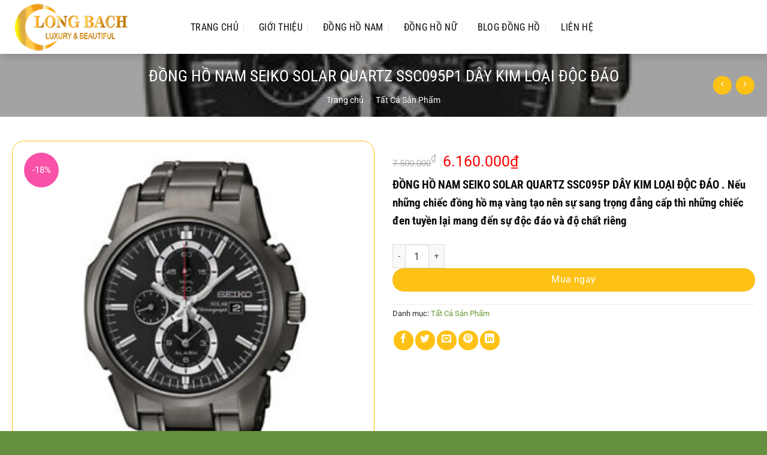

--- FILE ---
content_type: text/html; charset=UTF-8
request_url: https://longbach.com/lbwm-dong-ho-nam-seiko-solar-quartz-ssc095p-day-kim-loai-doc-dao
body_size: 34520
content:
<!DOCTYPE html>
<html lang="vi" class="loading-site no-js">
<head>
	<meta charset="UTF-8" />
	<link rel="profile" href="http://gmpg.org/xfn/11" />
	<link rel="pingback" href="https://longbach.com/xmlrpc.php" />

	<script>(function(html){html.className = html.className.replace(/\bno-js\b/,'js')})(document.documentElement);</script>
<meta name='robots' content='index, follow, max-image-preview:large, max-snippet:-1, max-video-preview:-1' />
	<style>img:is([sizes="auto" i], [sizes^="auto," i]) { contain-intrinsic-size: 3000px 1500px }</style>
	<meta name="viewport" content="width=device-width, initial-scale=1" />
	<!-- This site is optimized with the Yoast SEO Premium plugin v23.0 (Yoast SEO v24.1) - https://yoast.com/wordpress/plugins/seo/ -->
	<title>ĐỒNG HỒ NAM SEIKO SOLAR QUARTZ SSC095P1 DÂY KIM LOẠI ĐỘC ĐÁO Long Bach đồng hồ sang trọng</title>
	<meta name="description" content="Thương hiệu SEIKO Mã sản phẩm SSC095P Xuất xứ Nhật Bản (Japan) Loại máy Quartz ( Máy pin ) Giới tính Nam Phong cách Thời trang, hiện đại, lịch lãm Đường kính mặt 42 mm Kiểu mặt Tròn Mặt kính Kính hardlex ( cường lực) Vỏ Thép cao cấp Dây Thép cao cấp Chịu nước 10BAR(100 mét) Chức năng ▪️ Hiển thị lịch ngày ▪️ Hiển thị g" />
	<link rel="canonical" href="https://longbach.com/lbwm-dong-ho-nam-seiko-solar-quartz-ssc095p-day-kim-loai-doc-dao/" />
	<meta property="og:locale" content="vi_VN" />
	<meta property="og:type" content="article" />
	<meta property="og:title" content="ĐỒNG HỒ NAM SEIKO SOLAR QUARTZ SSC095P1 DÂY KIM LOẠI ĐỘC ĐÁO" />
	<meta property="og:description" content="Thương hiệu SEIKO Mã sản phẩm SSC095P Xuất xứ Nhật Bản (Japan) Loại máy Quartz ( Máy pin ) Giới tính Nam Phong cách Thời trang, hiện đại, lịch lãm Đường kính mặt 42 mm Kiểu mặt Tròn Mặt kính Kính hardlex ( cường lực) Vỏ Thép cao cấp Dây Thép cao cấp Chịu nước 10BAR(100 mét) Chức năng ▪️ Hiển thị lịch ngày ▪️ Hiển thị g" />
	<meta property="og:url" content="https://longbach.com/lbwm-dong-ho-nam-seiko-solar-quartz-ssc095p-day-kim-loai-doc-dao/" />
	<meta property="og:site_name" content="Long Bach Đồng Hồ Sang Trọng" />
	<meta property="article:modified_time" content="2024-12-05T04:26:52+00:00" />
	<meta property="og:image" content="https://longbach.com/wp-content/uploads/2024/12/s-l300-d3d74d64-070a-4e95-931b-eae1fe596f12.jpg" />
	<meta property="og:image:width" content="300" />
	<meta property="og:image:height" content="300" />
	<meta property="og:image:type" content="image/jpeg" />
	<meta name="twitter:card" content="summary_large_image" />
	<meta name="twitter:label1" content="Ước tính thời gian đọc" />
	<meta name="twitter:data1" content="1 phút" />
	<script type="application/ld+json" class="yoast-schema-graph">{"@context":"https://schema.org","@graph":[{"@type":"WebPage","@id":"https://longbach.com/lbwm-dong-ho-nam-seiko-solar-quartz-ssc095p-day-kim-loai-doc-dao/","url":"https://longbach.com/lbwm-dong-ho-nam-seiko-solar-quartz-ssc095p-day-kim-loai-doc-dao/","name":"ĐỒNG HỒ NAM SEIKO SOLAR QUARTZ SSC095P1 DÂY KIM LOẠI ĐỘC ĐÁO Long Bach đồng hồ sang trọng","isPartOf":{"@id":"https://longbach.com/#website"},"primaryImageOfPage":{"@id":"https://longbach.com/lbwm-dong-ho-nam-seiko-solar-quartz-ssc095p-day-kim-loai-doc-dao/#primaryimage"},"image":{"@id":"https://longbach.com/lbwm-dong-ho-nam-seiko-solar-quartz-ssc095p-day-kim-loai-doc-dao/#primaryimage"},"thumbnailUrl":"https://longbach.com/wp-content/uploads/2024/12/s-l300-d3d74d64-070a-4e95-931b-eae1fe596f12.jpg","datePublished":"2024-12-05T04:26:48+00:00","dateModified":"2024-12-05T04:26:52+00:00","description":"Thương hiệu SEIKO Mã sản phẩm SSC095P Xuất xứ Nhật Bản (Japan) Loại máy Quartz ( Máy pin ) Giới tính Nam Phong cách Thời trang, hiện đại, lịch lãm Đường kính mặt 42 mm Kiểu mặt Tròn Mặt kính Kính hardlex ( cường lực) Vỏ Thép cao cấp Dây Thép cao cấp Chịu nước 10BAR(100 mét) Chức năng ▪️ Hiển thị lịch ngày ▪️ Hiển thị g","breadcrumb":{"@id":"https://longbach.com/lbwm-dong-ho-nam-seiko-solar-quartz-ssc095p-day-kim-loai-doc-dao/#breadcrumb"},"inLanguage":"vi","potentialAction":[{"@type":"ReadAction","target":["https://longbach.com/lbwm-dong-ho-nam-seiko-solar-quartz-ssc095p-day-kim-loai-doc-dao/"]}]},{"@type":"ImageObject","inLanguage":"vi","@id":"https://longbach.com/lbwm-dong-ho-nam-seiko-solar-quartz-ssc095p-day-kim-loai-doc-dao/#primaryimage","url":"https://longbach.com/wp-content/uploads/2024/12/s-l300-d3d74d64-070a-4e95-931b-eae1fe596f12.jpg","contentUrl":"https://longbach.com/wp-content/uploads/2024/12/s-l300-d3d74d64-070a-4e95-931b-eae1fe596f12.jpg","width":300,"height":300},{"@type":"BreadcrumbList","@id":"https://longbach.com/lbwm-dong-ho-nam-seiko-solar-quartz-ssc095p-day-kim-loai-doc-dao/#breadcrumb","itemListElement":[{"@type":"ListItem","position":1,"name":"Home","item":"https://longbach.com/"},{"@type":"ListItem","position":2,"name":"Cửa hàng","item":"https://longbach.com/cua-hang/"},{"@type":"ListItem","position":3,"name":"ĐỒNG HỒ NAM SEIKO SOLAR QUARTZ SSC095P1 DÂY KIM LOẠI ĐỘC ĐÁO"}]},{"@type":"WebSite","@id":"https://longbach.com/#website","url":"https://longbach.com/","name":"Long Bach Đồng Hồ Sang Trọng","description":"","potentialAction":[{"@type":"SearchAction","target":{"@type":"EntryPoint","urlTemplate":"https://longbach.com/?s={search_term_string}"},"query-input":{"@type":"PropertyValueSpecification","valueRequired":true,"valueName":"search_term_string"}}],"inLanguage":"vi"}]}</script>
	<!-- / Yoast SEO Premium plugin. -->


<link rel='prefetch' href='https://longbach.com/wp-content/themes/flatsome/assets/js/flatsome.js?ver=8e60d746741250b4dd4e' />
<link rel='prefetch' href='https://longbach.com/wp-content/themes/flatsome/assets/js/chunk.slider.js?ver=3.19.4' />
<link rel='prefetch' href='https://longbach.com/wp-content/themes/flatsome/assets/js/chunk.popups.js?ver=3.19.4' />
<link rel='prefetch' href='https://longbach.com/wp-content/themes/flatsome/assets/js/chunk.tooltips.js?ver=3.19.4' />
<link rel='prefetch' href='https://longbach.com/wp-content/themes/flatsome/assets/js/woocommerce.js?ver=325ad20e90dbc8889310' />
<link rel="alternate" type="application/rss+xml" title="Dòng thông tin Long Bach Đồng Hồ Sang Trọng &raquo;" href="https://longbach.com/feed/" />
<link rel="alternate" type="application/rss+xml" title="Long Bach Đồng Hồ Sang Trọng &raquo; Dòng bình luận" href="https://longbach.com/comments/feed/" />
<script type="text/javascript">
/* <![CDATA[ */
window._wpemojiSettings = {"baseUrl":"https:\/\/s.w.org\/images\/core\/emoji\/15.0.3\/72x72\/","ext":".png","svgUrl":"https:\/\/s.w.org\/images\/core\/emoji\/15.0.3\/svg\/","svgExt":".svg","source":{"concatemoji":"https:\/\/longbach.com\/wp-includes\/js\/wp-emoji-release.min.js?ver=6.7.4"}};
/*! This file is auto-generated */
!function(i,n){var o,s,e;function c(e){try{var t={supportTests:e,timestamp:(new Date).valueOf()};sessionStorage.setItem(o,JSON.stringify(t))}catch(e){}}function p(e,t,n){e.clearRect(0,0,e.canvas.width,e.canvas.height),e.fillText(t,0,0);var t=new Uint32Array(e.getImageData(0,0,e.canvas.width,e.canvas.height).data),r=(e.clearRect(0,0,e.canvas.width,e.canvas.height),e.fillText(n,0,0),new Uint32Array(e.getImageData(0,0,e.canvas.width,e.canvas.height).data));return t.every(function(e,t){return e===r[t]})}function u(e,t,n){switch(t){case"flag":return n(e,"\ud83c\udff3\ufe0f\u200d\u26a7\ufe0f","\ud83c\udff3\ufe0f\u200b\u26a7\ufe0f")?!1:!n(e,"\ud83c\uddfa\ud83c\uddf3","\ud83c\uddfa\u200b\ud83c\uddf3")&&!n(e,"\ud83c\udff4\udb40\udc67\udb40\udc62\udb40\udc65\udb40\udc6e\udb40\udc67\udb40\udc7f","\ud83c\udff4\u200b\udb40\udc67\u200b\udb40\udc62\u200b\udb40\udc65\u200b\udb40\udc6e\u200b\udb40\udc67\u200b\udb40\udc7f");case"emoji":return!n(e,"\ud83d\udc26\u200d\u2b1b","\ud83d\udc26\u200b\u2b1b")}return!1}function f(e,t,n){var r="undefined"!=typeof WorkerGlobalScope&&self instanceof WorkerGlobalScope?new OffscreenCanvas(300,150):i.createElement("canvas"),a=r.getContext("2d",{willReadFrequently:!0}),o=(a.textBaseline="top",a.font="600 32px Arial",{});return e.forEach(function(e){o[e]=t(a,e,n)}),o}function t(e){var t=i.createElement("script");t.src=e,t.defer=!0,i.head.appendChild(t)}"undefined"!=typeof Promise&&(o="wpEmojiSettingsSupports",s=["flag","emoji"],n.supports={everything:!0,everythingExceptFlag:!0},e=new Promise(function(e){i.addEventListener("DOMContentLoaded",e,{once:!0})}),new Promise(function(t){var n=function(){try{var e=JSON.parse(sessionStorage.getItem(o));if("object"==typeof e&&"number"==typeof e.timestamp&&(new Date).valueOf()<e.timestamp+604800&&"object"==typeof e.supportTests)return e.supportTests}catch(e){}return null}();if(!n){if("undefined"!=typeof Worker&&"undefined"!=typeof OffscreenCanvas&&"undefined"!=typeof URL&&URL.createObjectURL&&"undefined"!=typeof Blob)try{var e="postMessage("+f.toString()+"("+[JSON.stringify(s),u.toString(),p.toString()].join(",")+"));",r=new Blob([e],{type:"text/javascript"}),a=new Worker(URL.createObjectURL(r),{name:"wpTestEmojiSupports"});return void(a.onmessage=function(e){c(n=e.data),a.terminate(),t(n)})}catch(e){}c(n=f(s,u,p))}t(n)}).then(function(e){for(var t in e)n.supports[t]=e[t],n.supports.everything=n.supports.everything&&n.supports[t],"flag"!==t&&(n.supports.everythingExceptFlag=n.supports.everythingExceptFlag&&n.supports[t]);n.supports.everythingExceptFlag=n.supports.everythingExceptFlag&&!n.supports.flag,n.DOMReady=!1,n.readyCallback=function(){n.DOMReady=!0}}).then(function(){return e}).then(function(){var e;n.supports.everything||(n.readyCallback(),(e=n.source||{}).concatemoji?t(e.concatemoji):e.wpemoji&&e.twemoji&&(t(e.twemoji),t(e.wpemoji)))}))}((window,document),window._wpemojiSettings);
/* ]]> */
</script>
<style id='wp-emoji-styles-inline-css' type='text/css'>

	img.wp-smiley, img.emoji {
		display: inline !important;
		border: none !important;
		box-shadow: none !important;
		height: 1em !important;
		width: 1em !important;
		margin: 0 0.07em !important;
		vertical-align: -0.1em !important;
		background: none !important;
		padding: 0 !important;
	}
</style>
<style id='wp-block-library-inline-css' type='text/css'>
:root{--wp-admin-theme-color:#007cba;--wp-admin-theme-color--rgb:0,124,186;--wp-admin-theme-color-darker-10:#006ba1;--wp-admin-theme-color-darker-10--rgb:0,107,161;--wp-admin-theme-color-darker-20:#005a87;--wp-admin-theme-color-darker-20--rgb:0,90,135;--wp-admin-border-width-focus:2px;--wp-block-synced-color:#7a00df;--wp-block-synced-color--rgb:122,0,223;--wp-bound-block-color:var(--wp-block-synced-color)}@media (min-resolution:192dpi){:root{--wp-admin-border-width-focus:1.5px}}.wp-element-button{cursor:pointer}:root{--wp--preset--font-size--normal:16px;--wp--preset--font-size--huge:42px}:root .has-very-light-gray-background-color{background-color:#eee}:root .has-very-dark-gray-background-color{background-color:#313131}:root .has-very-light-gray-color{color:#eee}:root .has-very-dark-gray-color{color:#313131}:root .has-vivid-green-cyan-to-vivid-cyan-blue-gradient-background{background:linear-gradient(135deg,#00d084,#0693e3)}:root .has-purple-crush-gradient-background{background:linear-gradient(135deg,#34e2e4,#4721fb 50%,#ab1dfe)}:root .has-hazy-dawn-gradient-background{background:linear-gradient(135deg,#faaca8,#dad0ec)}:root .has-subdued-olive-gradient-background{background:linear-gradient(135deg,#fafae1,#67a671)}:root .has-atomic-cream-gradient-background{background:linear-gradient(135deg,#fdd79a,#004a59)}:root .has-nightshade-gradient-background{background:linear-gradient(135deg,#330968,#31cdcf)}:root .has-midnight-gradient-background{background:linear-gradient(135deg,#020381,#2874fc)}.has-regular-font-size{font-size:1em}.has-larger-font-size{font-size:2.625em}.has-normal-font-size{font-size:var(--wp--preset--font-size--normal)}.has-huge-font-size{font-size:var(--wp--preset--font-size--huge)}.has-text-align-center{text-align:center}.has-text-align-left{text-align:left}.has-text-align-right{text-align:right}#end-resizable-editor-section{display:none}.aligncenter{clear:both}.items-justified-left{justify-content:flex-start}.items-justified-center{justify-content:center}.items-justified-right{justify-content:flex-end}.items-justified-space-between{justify-content:space-between}.screen-reader-text{border:0;clip:rect(1px,1px,1px,1px);clip-path:inset(50%);height:1px;margin:-1px;overflow:hidden;padding:0;position:absolute;width:1px;word-wrap:normal!important}.screen-reader-text:focus{background-color:#ddd;clip:auto!important;clip-path:none;color:#444;display:block;font-size:1em;height:auto;left:5px;line-height:normal;padding:15px 23px 14px;text-decoration:none;top:5px;width:auto;z-index:100000}html :where(.has-border-color){border-style:solid}html :where([style*=border-top-color]){border-top-style:solid}html :where([style*=border-right-color]){border-right-style:solid}html :where([style*=border-bottom-color]){border-bottom-style:solid}html :where([style*=border-left-color]){border-left-style:solid}html :where([style*=border-width]){border-style:solid}html :where([style*=border-top-width]){border-top-style:solid}html :where([style*=border-right-width]){border-right-style:solid}html :where([style*=border-bottom-width]){border-bottom-style:solid}html :where([style*=border-left-width]){border-left-style:solid}html :where(img[class*=wp-image-]){height:auto;max-width:100%}:where(figure){margin:0 0 1em}html :where(.is-position-sticky){--wp-admin--admin-bar--position-offset:var(--wp-admin--admin-bar--height,0px)}@media screen and (max-width:600px){html :where(.is-position-sticky){--wp-admin--admin-bar--position-offset:0px}}
</style>
<link rel='stylesheet' id='photoswipe-css' href='https://longbach.com/wp-content/plugins/woocommerce/assets/css/photoswipe/photoswipe.min.css?ver=9.5.3' type='text/css' media='all' />
<link rel='stylesheet' id='photoswipe-default-skin-css' href='https://longbach.com/wp-content/plugins/woocommerce/assets/css/photoswipe/default-skin/default-skin.min.css?ver=9.5.3' type='text/css' media='all' />
<style id='woocommerce-inline-inline-css' type='text/css'>
.woocommerce form .form-row .required { visibility: visible; }
</style>
<link rel='stylesheet' id='flatsome-main-css' href='https://longbach.com/wp-content/themes/flatsome/assets/css/flatsome.css?ver=3.19.4' type='text/css' media='all' />
<style id='flatsome-main-inline-css' type='text/css'>
@font-face {
				font-family: "fl-icons";
				font-display: block;
				src: url(https://longbach.com/wp-content/themes/flatsome/assets/css/icons/fl-icons.eot?v=3.19.4);
				src:
					url(https://longbach.com/wp-content/themes/flatsome/assets/css/icons/fl-icons.eot#iefix?v=3.19.4) format("embedded-opentype"),
					url(https://longbach.com/wp-content/themes/flatsome/assets/css/icons/fl-icons.woff2?v=3.19.4) format("woff2"),
					url(https://longbach.com/wp-content/themes/flatsome/assets/css/icons/fl-icons.ttf?v=3.19.4) format("truetype"),
					url(https://longbach.com/wp-content/themes/flatsome/assets/css/icons/fl-icons.woff?v=3.19.4) format("woff"),
					url(https://longbach.com/wp-content/themes/flatsome/assets/css/icons/fl-icons.svg?v=3.19.4#fl-icons) format("svg");
			}
</style>
<link rel='stylesheet' id='flatsome-shop-css' href='https://longbach.com/wp-content/themes/flatsome/assets/css/flatsome-shop.css?ver=3.19.4' type='text/css' media='all' />
<link rel='stylesheet' id='flatsome-style-css' href='https://longbach.com/wp-content/themes/mat-ong/style.css?ver=3.0' type='text/css' media='all' />
<script type="text/javascript" src="https://longbach.com/wp-includes/js/jquery/jquery.min.js?ver=3.7.1" id="jquery-core-js"></script>
<script type="text/javascript" src="https://longbach.com/wp-includes/js/jquery/jquery-migrate.min.js?ver=3.4.1" id="jquery-migrate-js"></script>
<script type="text/javascript" src="https://longbach.com/wp-content/plugins/woocommerce/assets/js/jquery-blockui/jquery.blockUI.min.js?ver=2.7.0-wc.9.5.3" id="jquery-blockui-js" data-wp-strategy="defer"></script>
<script type="text/javascript" id="wc-add-to-cart-js-extra">
/* <![CDATA[ */
var wc_add_to_cart_params = {"ajax_url":"\/wp-admin\/admin-ajax.php","wc_ajax_url":"\/?wc-ajax=%%endpoint%%","i18n_view_cart":"Xem gi\u1ecf h\u00e0ng","cart_url":"https:\/\/longbach.com\/gio-hang\/","is_cart":"","cart_redirect_after_add":"no"};
/* ]]> */
</script>
<script type="text/javascript" src="https://longbach.com/wp-content/plugins/woocommerce/assets/js/frontend/add-to-cart.min.js?ver=9.5.3" id="wc-add-to-cart-js" defer="defer" data-wp-strategy="defer"></script>
<script type="text/javascript" src="https://longbach.com/wp-content/plugins/woocommerce/assets/js/photoswipe/photoswipe.min.js?ver=4.1.1-wc.9.5.3" id="photoswipe-js" defer="defer" data-wp-strategy="defer"></script>
<script type="text/javascript" src="https://longbach.com/wp-content/plugins/woocommerce/assets/js/photoswipe/photoswipe-ui-default.min.js?ver=4.1.1-wc.9.5.3" id="photoswipe-ui-default-js" defer="defer" data-wp-strategy="defer"></script>
<script type="text/javascript" id="wc-single-product-js-extra">
/* <![CDATA[ */
var wc_single_product_params = {"i18n_required_rating_text":"Vui l\u00f2ng ch\u1ecdn m\u1ed9t m\u1ee9c \u0111\u00e1nh gi\u00e1","i18n_product_gallery_trigger_text":"Xem th\u01b0 vi\u1ec7n \u1ea3nh to\u00e0n m\u00e0n h\u00ecnh","review_rating_required":"yes","flexslider":{"rtl":false,"animation":"slide","smoothHeight":true,"directionNav":false,"controlNav":"thumbnails","slideshow":false,"animationSpeed":500,"animationLoop":false,"allowOneSlide":false},"zoom_enabled":"","zoom_options":[],"photoswipe_enabled":"1","photoswipe_options":{"shareEl":false,"closeOnScroll":false,"history":false,"hideAnimationDuration":0,"showAnimationDuration":0},"flexslider_enabled":""};
/* ]]> */
</script>
<script type="text/javascript" src="https://longbach.com/wp-content/plugins/woocommerce/assets/js/frontend/single-product.min.js?ver=9.5.3" id="wc-single-product-js" defer="defer" data-wp-strategy="defer"></script>
<script type="text/javascript" src="https://longbach.com/wp-content/plugins/woocommerce/assets/js/js-cookie/js.cookie.min.js?ver=2.1.4-wc.9.5.3" id="js-cookie-js" data-wp-strategy="defer"></script>
<link rel="https://api.w.org/" href="https://longbach.com/wp-json/" /><link rel="alternate" title="JSON" type="application/json" href="https://longbach.com/wp-json/wp/v2/product/7325" /><link rel="EditURI" type="application/rsd+xml" title="RSD" href="https://longbach.com/xmlrpc.php?rsd" />
<meta name="generator" content="WordPress 6.7.4" />
<meta name="generator" content="WooCommerce 9.5.3" />
<link rel='shortlink' href='https://longbach.com/?p=7325' />
<link rel="alternate" title="oNhúng (JSON)" type="application/json+oembed" href="https://longbach.com/wp-json/oembed/1.0/embed?url=https%3A%2F%2Flongbach.com%2Flbwm-dong-ho-nam-seiko-solar-quartz-ssc095p-day-kim-loai-doc-dao%2F" />
<link rel="alternate" title="oNhúng (XML)" type="text/xml+oembed" href="https://longbach.com/wp-json/oembed/1.0/embed?url=https%3A%2F%2Flongbach.com%2Flbwm-dong-ho-nam-seiko-solar-quartz-ssc095p-day-kim-loai-doc-dao%2F&#038;format=xml" />
<meta name="google-site-verification" content="H8Jn2Vp806ws_T1P-DPQ6mPXFHCPEmyoFZ-4WURPnBA" />	<noscript><style>.woocommerce-product-gallery{ opacity: 1 !important; }</style></noscript>
	<style class='wp-fonts-local' type='text/css'>
@font-face{font-family:Inter;font-style:normal;font-weight:300 900;font-display:fallback;src:url('https://longbach.com/wp-content/plugins/woocommerce/assets/fonts/Inter-VariableFont_slnt,wght.woff2') format('woff2');font-stretch:normal;}
@font-face{font-family:Cardo;font-style:normal;font-weight:400;font-display:fallback;src:url('https://longbach.com/wp-content/plugins/woocommerce/assets/fonts/cardo_normal_400.woff2') format('woff2');}
</style>
<link rel="icon" href="https://longbach.com/wp-content/uploads/2024/12/favicon-3.webp" sizes="32x32" />
<link rel="icon" href="https://longbach.com/wp-content/uploads/2024/12/favicon-3.webp" sizes="192x192" />
<link rel="apple-touch-icon" href="https://longbach.com/wp-content/uploads/2024/12/favicon-3.webp" />
<meta name="msapplication-TileImage" content="https://longbach.com/wp-content/uploads/2024/12/favicon-3.webp" />
<style id="custom-css" type="text/css">:root {--primary-color: #669933;--fs-color-primary: #669933;--fs-color-secondary: #0a0a0a;--fs-color-success: #7a9c59;--fs-color-alert: #b20000;--fs-experimental-link-color: #669933;--fs-experimental-link-color-hover: #dd3333;}.tooltipster-base {--tooltip-color: #fff;--tooltip-bg-color: #000;}.off-canvas-right .mfp-content, .off-canvas-left .mfp-content {--drawer-width: 300px;}.off-canvas .mfp-content.off-canvas-cart {--drawer-width: 360px;}.container-width, .full-width .ubermenu-nav, .container, .row{max-width: 1270px}.row.row-collapse{max-width: 1240px}.row.row-small{max-width: 1262.5px}.row.row-large{max-width: 1300px}.header-main{height: 90px}#logo img{max-height: 90px}#logo{width:258px;}.header-bottom{min-height: 10px}.header-top{min-height: 35px}.transparent .header-main{height: 30px}.transparent #logo img{max-height: 30px}.has-transparent + .page-title:first-of-type,.has-transparent + #main > .page-title,.has-transparent + #main > div > .page-title,.has-transparent + #main .page-header-wrapper:first-of-type .page-title{padding-top: 30px;}.header.show-on-scroll,.stuck .header-main{height:50px!important}.stuck #logo img{max-height: 50px!important}.search-form{ width: 91%;}.header-bg-color {background-color: rgba(255,255,255,0.9)}.header-bottom {background-color: #f1f1f1}.header-main .nav > li > a{line-height: 16px }.stuck .header-main .nav > li > a{line-height: 29px }@media (max-width: 549px) {.header-main{height: 50px}#logo img{max-height: 50px}}.main-menu-overlay{background-color: #669933}.nav-dropdown{font-size:100%}.header-top{background-color:#669933!important;}body{color: #2d2d2d}h1,h2,h3,h4,h5,h6,.heading-font{color: #0a0a0a;}body{font-size: 100%;}@media screen and (max-width: 549px){body{font-size: 100%;}}body{font-family: Roboto, sans-serif;}body {font-weight: 400;font-style: normal;}.nav > li > a {font-family: "Roboto Condensed", sans-serif;}.mobile-sidebar-levels-2 .nav > li > ul > li > a {font-family: "Roboto Condensed", sans-serif;}.nav > li > a,.mobile-sidebar-levels-2 .nav > li > ul > li > a {font-weight: 400;font-style: normal;}h1,h2,h3,h4,h5,h6,.heading-font, .off-canvas-center .nav-sidebar.nav-vertical > li > a{font-family: "Roboto Condensed", sans-serif;}h1,h2,h3,h4,h5,h6,.heading-font,.banner h1,.banner h2 {font-weight: 700;font-style: normal;}.alt-font{font-family: Pattaya, sans-serif;}.alt-font {font-weight: 400!important;font-style: normal!important;}.header:not(.transparent) .header-nav-main.nav > li > a {color: #0a0a0a;}.header:not(.transparent) .header-nav-main.nav > li > a:hover,.header:not(.transparent) .header-nav-main.nav > li.active > a,.header:not(.transparent) .header-nav-main.nav > li.current > a,.header:not(.transparent) .header-nav-main.nav > li > a.active,.header:not(.transparent) .header-nav-main.nav > li > a.current{color: #669933;}.header-nav-main.nav-line-bottom > li > a:before,.header-nav-main.nav-line-grow > li > a:before,.header-nav-main.nav-line > li > a:before,.header-nav-main.nav-box > li > a:hover,.header-nav-main.nav-box > li.active > a,.header-nav-main.nav-pills > li > a:hover,.header-nav-main.nav-pills > li.active > a{color:#FFF!important;background-color: #669933;}.widget:where(:not(.widget_shopping_cart)) a{color: #262626;}.widget:where(:not(.widget_shopping_cart)) a:hover{color: #669933;}.widget .tagcloud a:hover{border-color: #669933; background-color: #669933;}.shop-page-title.featured-title .title-overlay{background-color: rgba(0,0,0,0.36);}.has-equal-box-heights .box-image {padding-top: 100%;}.shop-page-title.featured-title .title-bg{background-image: url(https://longbach.com/wp-content/uploads/2019/01/bg.jpg);}.shop-page-title.featured-title .title-bg{ background-image: url(https://longbach.com/wp-content/uploads/2024/12/s-l300-d3d74d64-070a-4e95-931b-eae1fe596f12.jpg)!important;}@media screen and (min-width: 550px){.products .box-vertical .box-image{min-width: 300px!important;width: 300px!important;}}.header-main .social-icons,.header-main .cart-icon strong,.header-main .menu-title,.header-main .header-button > .button.is-outline,.header-main .nav > li > a > i:not(.icon-angle-down){color: #0a0a0a!important;}.header-main .header-button > .button.is-outline,.header-main .cart-icon strong:after,.header-main .cart-icon strong{border-color: #0a0a0a!important;}.header-main .header-button > .button:not(.is-outline){background-color: #0a0a0a!important;}.header-main .current-dropdown .cart-icon strong,.header-main .header-button > .button:hover,.header-main .header-button > .button:hover i,.header-main .header-button > .button:hover span{color:#FFF!important;}.header-main .menu-title:hover,.header-main .social-icons a:hover,.header-main .header-button > .button.is-outline:hover,.header-main .nav > li > a:hover > i:not(.icon-angle-down){color: #669933!important;}.header-main .current-dropdown .cart-icon strong,.header-main .header-button > .button:hover{background-color: #669933!important;}.header-main .current-dropdown .cart-icon strong:after,.header-main .current-dropdown .cart-icon strong,.header-main .header-button > .button:hover{border-color: #669933!important;}.absolute-footer, html{background-color: #659040}.nav-vertical-fly-out > li + li {border-top-width: 1px; border-top-style: solid;}/* Custom CSS */.header-main .nav > li > a {line-height: 33px;padding: 0 10px;}.product-categories{border: 1px solid #669933;padding: 10px;font-size: 15px;}.header-main .nav > li{margin-right:5px}.nav-dropdown.nav-dropdown-default>li>a {margin: 0;padding: 10px 15px;font-size: 15px;}.nav-dropdown{border: 1px solid #669933;}.nav-dropdown.nav-dropdown-default>li>a:hover{background: #669933;color: #ffffff;}.nav-dropdown-default{padding:0}#top-bar{font-size:18px}.header-nav li.html input{height: 40px;box-shadow: 0px 0px;border-top-left-radius: 4px;border-bottom-left-radius: 4px;}.header-nav .button.secondary:not(.is-outline){background-color: #669933;height: 40px;width: 40px;border-top-right-radius: 4px;border-bottom-right-radius: 4px;}.san-pham .product-small:hover {box-shadow: 2px 5px 19px #dadada;}.san-pham .col{padding-bottom:25px}.header-main {box-shadow: 2px 2px 15px #00000033;}.san-pham .price span{font-size: 20px;font-weight: normal;color: red;}.sp-noi-bat .product-small:hover{box-shadow: 2px 4px 24px #00000042;}.san-pham .large-12{padding-bottom:0}.banner-section .banner-inner .fill, .banner-section .banner{border-radius:15px; border:1px solid #fdc215}.banner-section .col{padding-bottom:0}.sp-noi-bat{border-top:5px solid #fdc215; border-bottom: 5px solid #fdc215}.san-pham .button {margin-bottom: 0;line-height: 35px;border: 1px solid;background:white}.san-pham .button span{font-weight:normal; font-size:15px}.section-title, .section-title-container{margin-bottom:0}.san-pham .product-small {background:white; border: 1px solid #fdc215;border-radius: 20px;padding: 10px; padding-bottom:0}.san-pham .product-small .box-text{padding:10px 0}.san-pham .product-small .product-title a {text-transform: none;font-family: "roboto condensed", sans-serif;color: #F751A7;font-size: 15px; margin-bottom:5px}.san-pham .badge-container .badge-inner{border-radius:99%; background:#f851a7; font-weight:normal; font-size:15px}.san-pham .badge-container{margin:20px}.san-pham .product-small .add-to-cart-button a{border-radius: 20px;padding: 0px 25px;text-transform: none;font-size: 14px;font-weight: normal;letter-spacing: 0;}.san-pham .product-small .price ins span{font-size: 20px;font-weight: normal;color: red;}.san-pham .product-small .price del span{color:gray; font-size:15px}.san-pham .product-small .add-to-cart-button a:hover{box-shadow: 1px 6px 10px #d0d0d0;}.form-tu-van .title{font-size: 23px;text-transform: uppercase;text-align: center;margin-bottom: 15px;color: #5c2200;font-family: "roboto condensed", sans-serif;font-weight: bold;}.tin-tuc .cot8 .post-item .col-inner:hover{border: 1px solid #fdc215;box-shadow: 2px 4px 15px #e4e4e4;}.tin-tuc .cot4 .video-fit{border: 2px solid #fdc215;border-radius: 10px;}.tin-tuc .cot8 .post-item .col-inner{background: white;border-radius: 4px;}.form-tu-van { background:white;border: 1px solid #fdc215;padding: 20px;border-radius: 20px;box-shadow: 2px 2px 10px #fdc215;}.form-tu-van input[type='text'], .form-tu-van textarea, .form-tu-van input[type='tel']{font-size: 15px;border-radius: 4px;box-shadow: 0px 0px;background: #fffdf1;border: 1px solid #fdc215;}.tin-tuc .cot8 .post-item .post-title{FONT-SIZE: 21px;color: #f851a7;margin-bottom: 10px;font-weight: normal;}.form-tu-van input[type='submit']:not(.is-form){width: 100%;border-radius: 20px;background: #fdc215;color: white;font-weight: normal;text-transform: none;box-shadow: 0px 0px;margin: 0;}.button.icon.circle{background: #fdc215;color: white;border: 0;}.footer-section .post-item .post-title:hover{color:#fdc215}.footer-section .post-item .post-title{font-size:16px; margin-bottom:5px; font-weight:normal}.footer-section .post-item .box-text{padding:0}.footer-section .box-blog-post .is-divider{display:none}.copyright-footer a{color:red}.demo_store{font-size:13px}.call-mobile1 {position: fixed;bottom: 52px;height: 40px;line-height: 40px;padding: 0;border-radius: 40px;color: #fff;left: 20px;z-index: 99999;}.call-mobile {background: #f851a7;position: fixed;bottom: 10px;height: 40px;line-height: 40px;padding: 0;border-radius: 40px;color: #fff;left: 20px;z-index: 99999;}.call-mobile a {color: #fff;font-size: 18px;font-weight: bold;text-decoration: none;margin-right: 10px;padding-left: 10px;}.call-mobile a {color: #fff;font-size: 18px;font-weight: normal;text-decoration: none;margin-right: 10px;padding-left: 10px;}.call-mobile i {font-size: 20px;line-height: 40px;background: #e2318c;border-radius: 100%;width: 40px;height: 40px;text-align: center;float: right;}.breadcrumbs{font-size:14px; text-transform:none}.single-product .product-title{font-weight: normal;}.product-gallery-slider img {width: 100%;border-radius: 20px;border: 1px solid #fdc215;padding: 10px;}.single-product .single_add_to_cart_button{background: #fdc215;border-radius: 20px;font-weight: normal;text-transform: none;background-color: #fdc215 !important;}.related .product-section-title{margin: 0;margin-bottom: 14px;margin-top: 15px;letter-spacing: 0;font-size: 25px;color: #561100;}.related .product-small .product-small{border:0; padding:0}.related .box.product-small{border: 1px solid #fdc215;border-radius: 10px;padding: 5px;}.product-section{border-top:0}.product-footer .woocommerce-tabs{border-top:0; padding:0}a.devvn_buy_now_style, .devvn-popup-title, .popup-customer-info-group .devvn-order-btn{background: #fdc215;background: -webkit-gradient(linear,0% 0%,0% 100%,from(#fdc215),to(#f59000));background: -webkit-linear-gradient(top,#f59000,#fdc215);}.thong-bao .top{text-align: center;margin-bottom: 5px;color: #f851a7;}.thong-bao{background: #fff7d9;padding: 10px;border-radius: 5px;margin-bottom: 20px;border: 1px dashed #fdc215;}.single-product .product-short-description{font-size: 15px;color: #4e4e4e;}.single-product .price-wrapper del span{font-size:15px; color:gray}.single-product .price-wrapper ins span{font-size:25px; color:red; font-weight:normal}.single-product .badge-container{margin:20px} .star-rating:before{color: #fdc215 !important;}.single-product .badge-container .badge-inner{border-radius:99%; background:#f851a7; font-size:15px; font-weight:normal}.nav-tabs+.tab-panels{border: 1px solid #fcb811;}.nav-tabs>li>a {border-top: 2px solid #fbb811;border-left: 1px solid #fcbc12;border-right: 1px solid #fbb610;}.related .add-to-cart-button a{border-radius: 20px;font-weight: normal;text-transform: none;}.nav-tabs > li > a{font-size:20px}.archive .product-small .price del span{font-size:15px; color:gray}.archive .products .badge-container{margin:25px}.archive .products .badge-container .badge-inner{border-radius:99%; background:#f851a7}.archive .product-small .price ins span, .archive .product-small .price span {color:red; font-size:20px; font-weight:normal}.single-post .page-title-inner{min-height:200px !important}.single-post .nav-previous a:hover{color:#f851a7}.single-post .nav-previous a{color:black}footer.entry-meta {font-size: .8em;border-top: 1px solid #ececec;border-bottom: 0px solid #ececec;padding: 10px 0 15px;}.single-post .the-tim-kiem a:hover{background:#fdc215;}.single-post .the-tim-kiem a{background: gray;padding: 5px 15px;color: white;border-radius: 20px;}.archive .product-small .add-to-cart-button a{border-radius: 20px;text-transform: none;font-weight: normal;font-size: 12px;}.single-post .danh-muc {display:block; margin-bottom:10px}span.widget-title{font-weight:normal; letter-spacing:0}.widget_categories ul li a, footer.entry-meta{font-size: 15px}.flatsome_recent_posts ul, .widget_categories ul{border: 1px solid #fdc215;padding: 0 10px;}.blog-archive .taxonomy-description{font-size:15px; text-align:left}.blog-archive .archive-page-header .large-12{padding-bottom:15px}.blog-archive .post-item .post-title{font-size: 25px;font-weight: normal;color: #5a882e;}.blog-archive .post-sidebar, .blog-single .post-sidebar{padding-left:0}.blog-archive .page-title{text-align: left;letter-spacing: 0;font-size: 25px;color: #f851a7;}.archive .product-small .box-text .product-title{display:block; margin-bottom:7px}.archive .product-small .box-text .product-title a {color: #f851a7;margin-bottom: 5px;display: block;}.widget-title {display: block;background: #669933;padding: 13px 15px;text-align: center;font-weight: normal;color: white;}.single-post .post-sidebar{padding-top:0 !important}.single-post .entry-content{padding-top:0; padding-bottom:0}.single-post .article-inner{border: 1px solid #fdc215;padding: 20px;}.single-post .entry-title{font-weight: normal;color: #fdc215;text-shadow: 1px 2px 5px black;}.recent-blog-posts a{font-size:15px}.widget .is-divider{display:none}.single-product span.amount{font-weight:normal; color:red}.archive .product-small .box-text{padding:10px 0}.archive .box.product-small{border: 1px solid #fdc215;padding: 5px;border-radius: 10px;}.related .price-wrapper .price del span{color:gray !important}.related .price-wrapper .price span{font-size:18px; font-weight:normal !important; color:red }.related .product-small .product-title a{color:#f851a7}/* Custom CSS Mobile */@media (max-width: 549px){.call-mobile, .call-mobile1{display:none}.banner-section .col {padding-bottom: 20px;}.san-pham .col {padding-bottom: 10px;padding-left: 10px;padding-right: 10px;}.section-title{font-size:15px}.tin-tuc .cot8 .post-item, .blog-archive .post-item{flex-basis:50%; max-width:50%; padding-left: 5px;padding-right: 5px;}.tin-tuc .cot8 .post-item .box-text{padding-left:5px; padding-right:5px}.tin-tuc .cot8 .post-item .is-divider{display:none}.tin-tuc .cot8 .post-item .from_the_blog_excerpt {display:none}.tin-tuc .cot8 .post-item .post-title{font-size:17px}.footer-section .medium-3{flex-basis:100%; max-width:100%}.nav-tabs+.tab-panels{padding:15px}.related .box.product-small .box-text{padding:0}.related .box.product-small .box-text .product-title{color:#f851a7}.off-canvas-center .nav-sidebar.nav-vertical > li > a, .dark .nav-vertical>li>ul li a{color:black}.single-post .post-sidebar{padding-left:15px}.blog-archive .post-item .post-title{font-size:16px; }.blog-archive .post-item .from_the_blog_excerpt {display:none}.blog-archive .post-item {padding-bottom:10px}.blog-archive .box-blog-post .is-divider{display:none}.blog-archive .post-sidebar, .blog-single .post-sidebar{padding-left:15px}}.label-new.menu-item > a:after{content:"Mới";}.label-hot.menu-item > a:after{content:"Thịnh hành";}.label-sale.menu-item > a:after{content:"Giảm giá";}.label-popular.menu-item > a:after{content:"Phổ biến";}</style><style id="kirki-inline-styles">/* cyrillic-ext */
@font-face {
  font-family: 'Roboto Condensed';
  font-style: normal;
  font-weight: 400;
  font-display: swap;
  src: url(https://longbach.com/wp-content/fonts/roboto-condensed/ieVl2ZhZI2eCN5jzbjEETS9weq8-19-7DRs5.woff2) format('woff2');
  unicode-range: U+0460-052F, U+1C80-1C8A, U+20B4, U+2DE0-2DFF, U+A640-A69F, U+FE2E-FE2F;
}
/* cyrillic */
@font-face {
  font-family: 'Roboto Condensed';
  font-style: normal;
  font-weight: 400;
  font-display: swap;
  src: url(https://longbach.com/wp-content/fonts/roboto-condensed/ieVl2ZhZI2eCN5jzbjEETS9weq8-19a7DRs5.woff2) format('woff2');
  unicode-range: U+0301, U+0400-045F, U+0490-0491, U+04B0-04B1, U+2116;
}
/* greek-ext */
@font-face {
  font-family: 'Roboto Condensed';
  font-style: normal;
  font-weight: 400;
  font-display: swap;
  src: url(https://longbach.com/wp-content/fonts/roboto-condensed/ieVl2ZhZI2eCN5jzbjEETS9weq8-1967DRs5.woff2) format('woff2');
  unicode-range: U+1F00-1FFF;
}
/* greek */
@font-face {
  font-family: 'Roboto Condensed';
  font-style: normal;
  font-weight: 400;
  font-display: swap;
  src: url(https://longbach.com/wp-content/fonts/roboto-condensed/ieVl2ZhZI2eCN5jzbjEETS9weq8-19G7DRs5.woff2) format('woff2');
  unicode-range: U+0370-0377, U+037A-037F, U+0384-038A, U+038C, U+038E-03A1, U+03A3-03FF;
}
/* vietnamese */
@font-face {
  font-family: 'Roboto Condensed';
  font-style: normal;
  font-weight: 400;
  font-display: swap;
  src: url(https://longbach.com/wp-content/fonts/roboto-condensed/ieVl2ZhZI2eCN5jzbjEETS9weq8-1927DRs5.woff2) format('woff2');
  unicode-range: U+0102-0103, U+0110-0111, U+0128-0129, U+0168-0169, U+01A0-01A1, U+01AF-01B0, U+0300-0301, U+0303-0304, U+0308-0309, U+0323, U+0329, U+1EA0-1EF9, U+20AB;
}
/* latin-ext */
@font-face {
  font-family: 'Roboto Condensed';
  font-style: normal;
  font-weight: 400;
  font-display: swap;
  src: url(https://longbach.com/wp-content/fonts/roboto-condensed/ieVl2ZhZI2eCN5jzbjEETS9weq8-19y7DRs5.woff2) format('woff2');
  unicode-range: U+0100-02BA, U+02BD-02C5, U+02C7-02CC, U+02CE-02D7, U+02DD-02FF, U+0304, U+0308, U+0329, U+1D00-1DBF, U+1E00-1E9F, U+1EF2-1EFF, U+2020, U+20A0-20AB, U+20AD-20C0, U+2113, U+2C60-2C7F, U+A720-A7FF;
}
/* latin */
@font-face {
  font-family: 'Roboto Condensed';
  font-style: normal;
  font-weight: 400;
  font-display: swap;
  src: url(https://longbach.com/wp-content/fonts/roboto-condensed/ieVl2ZhZI2eCN5jzbjEETS9weq8-19K7DQ.woff2) format('woff2');
  unicode-range: U+0000-00FF, U+0131, U+0152-0153, U+02BB-02BC, U+02C6, U+02DA, U+02DC, U+0304, U+0308, U+0329, U+2000-206F, U+20AC, U+2122, U+2191, U+2193, U+2212, U+2215, U+FEFF, U+FFFD;
}
/* cyrillic-ext */
@font-face {
  font-family: 'Roboto Condensed';
  font-style: normal;
  font-weight: 700;
  font-display: swap;
  src: url(https://longbach.com/wp-content/fonts/roboto-condensed/ieVl2ZhZI2eCN5jzbjEETS9weq8-19-7DRs5.woff2) format('woff2');
  unicode-range: U+0460-052F, U+1C80-1C8A, U+20B4, U+2DE0-2DFF, U+A640-A69F, U+FE2E-FE2F;
}
/* cyrillic */
@font-face {
  font-family: 'Roboto Condensed';
  font-style: normal;
  font-weight: 700;
  font-display: swap;
  src: url(https://longbach.com/wp-content/fonts/roboto-condensed/ieVl2ZhZI2eCN5jzbjEETS9weq8-19a7DRs5.woff2) format('woff2');
  unicode-range: U+0301, U+0400-045F, U+0490-0491, U+04B0-04B1, U+2116;
}
/* greek-ext */
@font-face {
  font-family: 'Roboto Condensed';
  font-style: normal;
  font-weight: 700;
  font-display: swap;
  src: url(https://longbach.com/wp-content/fonts/roboto-condensed/ieVl2ZhZI2eCN5jzbjEETS9weq8-1967DRs5.woff2) format('woff2');
  unicode-range: U+1F00-1FFF;
}
/* greek */
@font-face {
  font-family: 'Roboto Condensed';
  font-style: normal;
  font-weight: 700;
  font-display: swap;
  src: url(https://longbach.com/wp-content/fonts/roboto-condensed/ieVl2ZhZI2eCN5jzbjEETS9weq8-19G7DRs5.woff2) format('woff2');
  unicode-range: U+0370-0377, U+037A-037F, U+0384-038A, U+038C, U+038E-03A1, U+03A3-03FF;
}
/* vietnamese */
@font-face {
  font-family: 'Roboto Condensed';
  font-style: normal;
  font-weight: 700;
  font-display: swap;
  src: url(https://longbach.com/wp-content/fonts/roboto-condensed/ieVl2ZhZI2eCN5jzbjEETS9weq8-1927DRs5.woff2) format('woff2');
  unicode-range: U+0102-0103, U+0110-0111, U+0128-0129, U+0168-0169, U+01A0-01A1, U+01AF-01B0, U+0300-0301, U+0303-0304, U+0308-0309, U+0323, U+0329, U+1EA0-1EF9, U+20AB;
}
/* latin-ext */
@font-face {
  font-family: 'Roboto Condensed';
  font-style: normal;
  font-weight: 700;
  font-display: swap;
  src: url(https://longbach.com/wp-content/fonts/roboto-condensed/ieVl2ZhZI2eCN5jzbjEETS9weq8-19y7DRs5.woff2) format('woff2');
  unicode-range: U+0100-02BA, U+02BD-02C5, U+02C7-02CC, U+02CE-02D7, U+02DD-02FF, U+0304, U+0308, U+0329, U+1D00-1DBF, U+1E00-1E9F, U+1EF2-1EFF, U+2020, U+20A0-20AB, U+20AD-20C0, U+2113, U+2C60-2C7F, U+A720-A7FF;
}
/* latin */
@font-face {
  font-family: 'Roboto Condensed';
  font-style: normal;
  font-weight: 700;
  font-display: swap;
  src: url(https://longbach.com/wp-content/fonts/roboto-condensed/ieVl2ZhZI2eCN5jzbjEETS9weq8-19K7DQ.woff2) format('woff2');
  unicode-range: U+0000-00FF, U+0131, U+0152-0153, U+02BB-02BC, U+02C6, U+02DA, U+02DC, U+0304, U+0308, U+0329, U+2000-206F, U+20AC, U+2122, U+2191, U+2193, U+2212, U+2215, U+FEFF, U+FFFD;
}/* cyrillic-ext */
@font-face {
  font-family: 'Roboto';
  font-style: normal;
  font-weight: 400;
  font-stretch: 100%;
  font-display: swap;
  src: url(https://longbach.com/wp-content/fonts/roboto/KFOMCnqEu92Fr1ME7kSn66aGLdTylUAMQXC89YmC2DPNWubEbVmZiArmlw.woff2) format('woff2');
  unicode-range: U+0460-052F, U+1C80-1C8A, U+20B4, U+2DE0-2DFF, U+A640-A69F, U+FE2E-FE2F;
}
/* cyrillic */
@font-face {
  font-family: 'Roboto';
  font-style: normal;
  font-weight: 400;
  font-stretch: 100%;
  font-display: swap;
  src: url(https://longbach.com/wp-content/fonts/roboto/KFOMCnqEu92Fr1ME7kSn66aGLdTylUAMQXC89YmC2DPNWubEbVmQiArmlw.woff2) format('woff2');
  unicode-range: U+0301, U+0400-045F, U+0490-0491, U+04B0-04B1, U+2116;
}
/* greek-ext */
@font-face {
  font-family: 'Roboto';
  font-style: normal;
  font-weight: 400;
  font-stretch: 100%;
  font-display: swap;
  src: url(https://longbach.com/wp-content/fonts/roboto/KFOMCnqEu92Fr1ME7kSn66aGLdTylUAMQXC89YmC2DPNWubEbVmYiArmlw.woff2) format('woff2');
  unicode-range: U+1F00-1FFF;
}
/* greek */
@font-face {
  font-family: 'Roboto';
  font-style: normal;
  font-weight: 400;
  font-stretch: 100%;
  font-display: swap;
  src: url(https://longbach.com/wp-content/fonts/roboto/KFOMCnqEu92Fr1ME7kSn66aGLdTylUAMQXC89YmC2DPNWubEbVmXiArmlw.woff2) format('woff2');
  unicode-range: U+0370-0377, U+037A-037F, U+0384-038A, U+038C, U+038E-03A1, U+03A3-03FF;
}
/* math */
@font-face {
  font-family: 'Roboto';
  font-style: normal;
  font-weight: 400;
  font-stretch: 100%;
  font-display: swap;
  src: url(https://longbach.com/wp-content/fonts/roboto/KFOMCnqEu92Fr1ME7kSn66aGLdTylUAMQXC89YmC2DPNWubEbVnoiArmlw.woff2) format('woff2');
  unicode-range: U+0302-0303, U+0305, U+0307-0308, U+0310, U+0312, U+0315, U+031A, U+0326-0327, U+032C, U+032F-0330, U+0332-0333, U+0338, U+033A, U+0346, U+034D, U+0391-03A1, U+03A3-03A9, U+03B1-03C9, U+03D1, U+03D5-03D6, U+03F0-03F1, U+03F4-03F5, U+2016-2017, U+2034-2038, U+203C, U+2040, U+2043, U+2047, U+2050, U+2057, U+205F, U+2070-2071, U+2074-208E, U+2090-209C, U+20D0-20DC, U+20E1, U+20E5-20EF, U+2100-2112, U+2114-2115, U+2117-2121, U+2123-214F, U+2190, U+2192, U+2194-21AE, U+21B0-21E5, U+21F1-21F2, U+21F4-2211, U+2213-2214, U+2216-22FF, U+2308-230B, U+2310, U+2319, U+231C-2321, U+2336-237A, U+237C, U+2395, U+239B-23B7, U+23D0, U+23DC-23E1, U+2474-2475, U+25AF, U+25B3, U+25B7, U+25BD, U+25C1, U+25CA, U+25CC, U+25FB, U+266D-266F, U+27C0-27FF, U+2900-2AFF, U+2B0E-2B11, U+2B30-2B4C, U+2BFE, U+3030, U+FF5B, U+FF5D, U+1D400-1D7FF, U+1EE00-1EEFF;
}
/* symbols */
@font-face {
  font-family: 'Roboto';
  font-style: normal;
  font-weight: 400;
  font-stretch: 100%;
  font-display: swap;
  src: url(https://longbach.com/wp-content/fonts/roboto/KFOMCnqEu92Fr1ME7kSn66aGLdTylUAMQXC89YmC2DPNWubEbVn6iArmlw.woff2) format('woff2');
  unicode-range: U+0001-000C, U+000E-001F, U+007F-009F, U+20DD-20E0, U+20E2-20E4, U+2150-218F, U+2190, U+2192, U+2194-2199, U+21AF, U+21E6-21F0, U+21F3, U+2218-2219, U+2299, U+22C4-22C6, U+2300-243F, U+2440-244A, U+2460-24FF, U+25A0-27BF, U+2800-28FF, U+2921-2922, U+2981, U+29BF, U+29EB, U+2B00-2BFF, U+4DC0-4DFF, U+FFF9-FFFB, U+10140-1018E, U+10190-1019C, U+101A0, U+101D0-101FD, U+102E0-102FB, U+10E60-10E7E, U+1D2C0-1D2D3, U+1D2E0-1D37F, U+1F000-1F0FF, U+1F100-1F1AD, U+1F1E6-1F1FF, U+1F30D-1F30F, U+1F315, U+1F31C, U+1F31E, U+1F320-1F32C, U+1F336, U+1F378, U+1F37D, U+1F382, U+1F393-1F39F, U+1F3A7-1F3A8, U+1F3AC-1F3AF, U+1F3C2, U+1F3C4-1F3C6, U+1F3CA-1F3CE, U+1F3D4-1F3E0, U+1F3ED, U+1F3F1-1F3F3, U+1F3F5-1F3F7, U+1F408, U+1F415, U+1F41F, U+1F426, U+1F43F, U+1F441-1F442, U+1F444, U+1F446-1F449, U+1F44C-1F44E, U+1F453, U+1F46A, U+1F47D, U+1F4A3, U+1F4B0, U+1F4B3, U+1F4B9, U+1F4BB, U+1F4BF, U+1F4C8-1F4CB, U+1F4D6, U+1F4DA, U+1F4DF, U+1F4E3-1F4E6, U+1F4EA-1F4ED, U+1F4F7, U+1F4F9-1F4FB, U+1F4FD-1F4FE, U+1F503, U+1F507-1F50B, U+1F50D, U+1F512-1F513, U+1F53E-1F54A, U+1F54F-1F5FA, U+1F610, U+1F650-1F67F, U+1F687, U+1F68D, U+1F691, U+1F694, U+1F698, U+1F6AD, U+1F6B2, U+1F6B9-1F6BA, U+1F6BC, U+1F6C6-1F6CF, U+1F6D3-1F6D7, U+1F6E0-1F6EA, U+1F6F0-1F6F3, U+1F6F7-1F6FC, U+1F700-1F7FF, U+1F800-1F80B, U+1F810-1F847, U+1F850-1F859, U+1F860-1F887, U+1F890-1F8AD, U+1F8B0-1F8BB, U+1F8C0-1F8C1, U+1F900-1F90B, U+1F93B, U+1F946, U+1F984, U+1F996, U+1F9E9, U+1FA00-1FA6F, U+1FA70-1FA7C, U+1FA80-1FA89, U+1FA8F-1FAC6, U+1FACE-1FADC, U+1FADF-1FAE9, U+1FAF0-1FAF8, U+1FB00-1FBFF;
}
/* vietnamese */
@font-face {
  font-family: 'Roboto';
  font-style: normal;
  font-weight: 400;
  font-stretch: 100%;
  font-display: swap;
  src: url(https://longbach.com/wp-content/fonts/roboto/KFOMCnqEu92Fr1ME7kSn66aGLdTylUAMQXC89YmC2DPNWubEbVmbiArmlw.woff2) format('woff2');
  unicode-range: U+0102-0103, U+0110-0111, U+0128-0129, U+0168-0169, U+01A0-01A1, U+01AF-01B0, U+0300-0301, U+0303-0304, U+0308-0309, U+0323, U+0329, U+1EA0-1EF9, U+20AB;
}
/* latin-ext */
@font-face {
  font-family: 'Roboto';
  font-style: normal;
  font-weight: 400;
  font-stretch: 100%;
  font-display: swap;
  src: url(https://longbach.com/wp-content/fonts/roboto/KFOMCnqEu92Fr1ME7kSn66aGLdTylUAMQXC89YmC2DPNWubEbVmaiArmlw.woff2) format('woff2');
  unicode-range: U+0100-02BA, U+02BD-02C5, U+02C7-02CC, U+02CE-02D7, U+02DD-02FF, U+0304, U+0308, U+0329, U+1D00-1DBF, U+1E00-1E9F, U+1EF2-1EFF, U+2020, U+20A0-20AB, U+20AD-20C0, U+2113, U+2C60-2C7F, U+A720-A7FF;
}
/* latin */
@font-face {
  font-family: 'Roboto';
  font-style: normal;
  font-weight: 400;
  font-stretch: 100%;
  font-display: swap;
  src: url(https://longbach.com/wp-content/fonts/roboto/KFOMCnqEu92Fr1ME7kSn66aGLdTylUAMQXC89YmC2DPNWubEbVmUiAo.woff2) format('woff2');
  unicode-range: U+0000-00FF, U+0131, U+0152-0153, U+02BB-02BC, U+02C6, U+02DA, U+02DC, U+0304, U+0308, U+0329, U+2000-206F, U+20AC, U+2122, U+2191, U+2193, U+2212, U+2215, U+FEFF, U+FFFD;
}/* cyrillic */
@font-face {
  font-family: 'Pattaya';
  font-style: normal;
  font-weight: 400;
  font-display: swap;
  src: url(https://longbach.com/wp-content/fonts/pattaya/ea8ZadcqV_zkHY-XBdOt9lZE.woff2) format('woff2');
  unicode-range: U+0301, U+0400-045F, U+0490-0491, U+04B0-04B1, U+2116;
}
/* thai */
@font-face {
  font-family: 'Pattaya';
  font-style: normal;
  font-weight: 400;
  font-display: swap;
  src: url(https://longbach.com/wp-content/fonts/pattaya/ea8ZadcqV_zkHY-XBcOt9lZE.woff2) format('woff2');
  unicode-range: U+02D7, U+0303, U+0331, U+0E01-0E5B, U+200C-200D, U+25CC;
}
/* vietnamese */
@font-face {
  font-family: 'Pattaya';
  font-style: normal;
  font-weight: 400;
  font-display: swap;
  src: url(https://longbach.com/wp-content/fonts/pattaya/ea8ZadcqV_zkHY-XBdit9lZE.woff2) format('woff2');
  unicode-range: U+0102-0103, U+0110-0111, U+0128-0129, U+0168-0169, U+01A0-01A1, U+01AF-01B0, U+0300-0301, U+0303-0304, U+0308-0309, U+0323, U+0329, U+1EA0-1EF9, U+20AB;
}
/* latin-ext */
@font-face {
  font-family: 'Pattaya';
  font-style: normal;
  font-weight: 400;
  font-display: swap;
  src: url(https://longbach.com/wp-content/fonts/pattaya/ea8ZadcqV_zkHY-XBdmt9lZE.woff2) format('woff2');
  unicode-range: U+0100-02BA, U+02BD-02C5, U+02C7-02CC, U+02CE-02D7, U+02DD-02FF, U+0304, U+0308, U+0329, U+1D00-1DBF, U+1E00-1E9F, U+1EF2-1EFF, U+2020, U+20A0-20AB, U+20AD-20C0, U+2113, U+2C60-2C7F, U+A720-A7FF;
}
/* latin */
@font-face {
  font-family: 'Pattaya';
  font-style: normal;
  font-weight: 400;
  font-display: swap;
  src: url(https://longbach.com/wp-content/fonts/pattaya/ea8ZadcqV_zkHY-XBdet9g.woff2) format('woff2');
  unicode-range: U+0000-00FF, U+0131, U+0152-0153, U+02BB-02BC, U+02C6, U+02DA, U+02DC, U+0304, U+0308, U+0329, U+2000-206F, U+20AC, U+2122, U+2191, U+2193, U+2212, U+2215, U+FEFF, U+FFFD;
}</style><script async src="https://pagead2.googlesyndication.com/pagead/js/adsbygoogle.js?client=ca-pub-1208194028330012"
     crossorigin="anonymous"></script>
</head>

<body class="product-template-default single single-product postid-7325 theme-flatsome woocommerce woocommerce-page woocommerce-no-js lightbox nav-dropdown-has-arrow nav-dropdown-has-shadow nav-dropdown-has-border">


<a class="skip-link screen-reader-text" href="#main">Chuyển đến nội dung</a>

<div id="wrapper">

	
	<header id="header" class="header has-sticky sticky-jump">
		<div class="header-wrapper">
			<div id="masthead" class="header-main ">
      <div class="header-inner flex-row container logo-left medium-logo-center" role="navigation">

          <!-- Logo -->
          <div id="logo" class="flex-col logo">
            
<!-- Header logo -->
<a href="https://longbach.com/" title="Long Bach Đồng Hồ Sang Trọng" rel="home">
		<img width="195" height="81" src="https://longbach.com/wp-content/uploads/2024/12/logo2.png" class="header_logo header-logo" alt="Long Bach Đồng Hồ Sang Trọng"/><img  width="195" height="81" src="https://longbach.com/wp-content/uploads/2024/12/logo2.png" class="header-logo-dark" alt="Long Bach Đồng Hồ Sang Trọng"/></a>
          </div>

          <!-- Mobile Left Elements -->
          <div class="flex-col show-for-medium flex-left">
            <ul class="mobile-nav nav nav-left ">
              <li class="nav-icon has-icon">
  		<a href="#" data-open="#main-menu" data-pos="center" data-bg="main-menu-overlay" data-color="dark" class="is-small" aria-label="Menu" aria-controls="main-menu" aria-expanded="false">

		  <i class="icon-menu" ></i>
		  		</a>
	</li>
            </ul>
          </div>

          <!-- Left Elements -->
          <div class="flex-col hide-for-medium flex-left
            flex-grow">
            <ul class="header-nav header-nav-main nav nav-left  nav-divided nav-size-large nav-spacing-medium nav-uppercase" >
              <li id="menu-item-916" class="menu-item menu-item-type-post_type menu-item-object-page menu-item-home menu-item-916 menu-item-design-default"><a href="https://longbach.com/" class="nav-top-link">Trang Chủ</a></li>
<li id="menu-item-917" class="menu-item menu-item-type-post_type menu-item-object-page menu-item-917 menu-item-design-default"><a href="https://longbach.com/gioi-thieu/" class="nav-top-link">Giới Thiệu</a></li>
<li id="menu-item-1529" class="menu-item menu-item-type-taxonomy menu-item-object-product_cat menu-item-1529 menu-item-design-default"><a href="https://longbach.com/danh-muc/dong-ho-nam/" class="nav-top-link">Đồng Hồ Nam</a></li>
<li id="menu-item-1530" class="menu-item menu-item-type-taxonomy menu-item-object-product_cat menu-item-1530 menu-item-design-default"><a href="https://longbach.com/danh-muc/dong-ho-nu/" class="nav-top-link">Đồng Hồ Nữ</a></li>
<li id="menu-item-919" class="menu-item menu-item-type-taxonomy menu-item-object-category menu-item-919 menu-item-design-default"><a href="https://longbach.com/tin-tuc/" class="nav-top-link">Blog Đồng HỒ</a></li>
<li id="menu-item-918" class="menu-item menu-item-type-post_type menu-item-object-page menu-item-918 menu-item-design-default"><a href="https://longbach.com/lien-he/" class="nav-top-link">Liên Hệ</a></li>
            </ul>
          </div>

          <!-- Right Elements -->
          <div class="flex-col hide-for-medium flex-right">
            <ul class="header-nav header-nav-main nav nav-right  nav-divided nav-size-large nav-spacing-medium nav-uppercase">
                          </ul>
          </div>

          <!-- Mobile Right Elements -->
          <div class="flex-col show-for-medium flex-right">
            <ul class="mobile-nav nav nav-right ">
              <li class="cart-item has-icon">


		<a href="https://longbach.com/gio-hang/" class="header-cart-link is-small off-canvas-toggle nav-top-link" title="Giỏ hàng" data-open="#cart-popup" data-class="off-canvas-cart" data-pos="right" >

    <span class="cart-icon image-icon">
    <strong>0</strong>
  </span>
  </a>


  <!-- Cart Sidebar Popup -->
  <div id="cart-popup" class="mfp-hide">
  <div class="cart-popup-inner inner-padding cart-popup-inner--sticky">
      <div class="cart-popup-title text-center">
          <span class="heading-font uppercase">Giỏ hàng</span>
          <div class="is-divider"></div>
      </div>
	  <div class="widget_shopping_cart">
		  <div class="widget_shopping_cart_content">
			  

	<div class="ux-mini-cart-empty flex flex-row-col text-center pt pb">
				<div class="ux-mini-cart-empty-icon">
			<svg xmlns="http://www.w3.org/2000/svg" viewBox="0 0 17 19" style="opacity:.1;height:80px;">
				<path d="M8.5 0C6.7 0 5.3 1.2 5.3 2.7v2H2.1c-.3 0-.6.3-.7.7L0 18.2c0 .4.2.8.6.8h15.7c.4 0 .7-.3.7-.7v-.1L15.6 5.4c0-.3-.3-.6-.7-.6h-3.2v-2c0-1.6-1.4-2.8-3.2-2.8zM6.7 2.7c0-.8.8-1.4 1.8-1.4s1.8.6 1.8 1.4v2H6.7v-2zm7.5 3.4 1.3 11.5h-14L2.8 6.1h2.5v1.4c0 .4.3.7.7.7.4 0 .7-.3.7-.7V6.1h3.5v1.4c0 .4.3.7.7.7s.7-.3.7-.7V6.1h2.6z" fill-rule="evenodd" clip-rule="evenodd" fill="currentColor"></path>
			</svg>
		</div>
				<p class="woocommerce-mini-cart__empty-message empty">Chưa có sản phẩm trong giỏ hàng.</p>
					<p class="return-to-shop">
				<a class="button primary wc-backward" href="https://longbach.com/cua-hang/">
					Quay trở lại cửa hàng				</a>
			</p>
				</div>


		  </div>
	  </div>
               </div>
  </div>

</li>
            </ul>
          </div>

      </div>

      </div>

<div class="header-bg-container fill"><div class="header-bg-image fill"></div><div class="header-bg-color fill"></div></div>		</div>
	</header>

	<div class="shop-page-title product-page-title dark  featured-title page-title ">

	<div class="page-title-bg fill">
		<div class="title-bg fill bg-fill" data-parallax-fade="true" data-parallax="-2" data-parallax-background data-parallax-container=".page-title"></div>
		<div class="title-overlay fill"></div>
	</div>

	<div class="page-title-inner flex-row container medium-flex-wrap flex-has-center">
	  <div class="flex-col">
	 	 &nbsp;
	  </div>
	  <div class="flex-col flex-center text-center">
	  	  	<h1 class="product-title product_title entry-title">ĐỒNG HỒ NAM SEIKO SOLAR QUARTZ SSC095P1 DÂY KIM LOẠI ĐỘC ĐÁO</h1><div class="is-small">
	<nav class="woocommerce-breadcrumb breadcrumbs uppercase"><a href="https://longbach.com">Trang chủ</a> <span class="divider">&#47;</span> <a href="https://longbach.com/danh-muc/all/">Tất Cả Sản Phẩm</a></nav></div>
	  </div>
	  <div class="flex-col flex-right nav-right text-right medium-text-center">
	  	  	 <ul class="next-prev-thumbs is-small ">         <li class="prod-dropdown has-dropdown">
               <a href="https://longbach.com/lbwm-dong-ho-nam-seiko-solar-sne361p-mat-so-xamh-duong-noi-bat/"  rel="next" class="button icon is-outline circle">
                  <i class="icon-angle-left" ></i>              </a>
              <div class="nav-dropdown">
                <a title="ĐỒNG HỒ NAM SEIKO SOLAR SNE361P1 MẶT SỐ XAMH DƯƠNG NỔI BẬT" href="https://longbach.com/lbwm-dong-ho-nam-seiko-solar-sne361p-mat-so-xamh-duong-noi-bat/">
                <img width="100" height="100" src="https://longbach.com/wp-content/uploads/2024/12/a1-bb8409d8-7071-44f5-a5be-d2839767d932-100x100.jpg" class="attachment-woocommerce_gallery_thumbnail size-woocommerce_gallery_thumbnail wp-post-image" alt="" decoding="async" srcset="https://longbach.com/wp-content/uploads/2024/12/a1-bb8409d8-7071-44f5-a5be-d2839767d932-100x100.jpg 100w, https://longbach.com/wp-content/uploads/2024/12/a1-bb8409d8-7071-44f5-a5be-d2839767d932-300x300.jpg 300w, https://longbach.com/wp-content/uploads/2024/12/a1-bb8409d8-7071-44f5-a5be-d2839767d932.jpg 600w" sizes="(max-width: 100px) 100vw, 100px" /></a>
              </div>
          </li>
               <li class="prod-dropdown has-dropdown">
               <a href="https://longbach.com/lbwm-dong-ho-nam-seiko-solar-quartz-ssc085p-mang-phong-cach-ca-tinh-rieng/" rel="next" class="button icon is-outline circle">
                  <i class="icon-angle-right" ></i>              </a>
              <div class="nav-dropdown">
                  <a title="ĐỒNG HỒ NAM SEIKO SOLAR QUARTZ SSC085P MANG PHONG CÁCH CÁ TÍNH RIÊNG" href="https://longbach.com/lbwm-dong-ho-nam-seiko-solar-quartz-ssc085p-mang-phong-cach-ca-tinh-rieng/">
                  <img width="100" height="100" src="https://longbach.com/wp-content/uploads/2024/12/000-3e9cd674-90d5-4521-8d99-ffafb27765e0-100x100.jpg" class="attachment-woocommerce_gallery_thumbnail size-woocommerce_gallery_thumbnail wp-post-image" alt="" decoding="async" srcset="https://longbach.com/wp-content/uploads/2024/12/000-3e9cd674-90d5-4521-8d99-ffafb27765e0-100x100.jpg 100w, https://longbach.com/wp-content/uploads/2024/12/000-3e9cd674-90d5-4521-8d99-ffafb27765e0-768x768.jpg 768w, https://longbach.com/wp-content/uploads/2024/12/000-3e9cd674-90d5-4521-8d99-ffafb27765e0-300x300.jpg 300w, https://longbach.com/wp-content/uploads/2024/12/000-3e9cd674-90d5-4521-8d99-ffafb27765e0.jpg 1100w" sizes="(max-width: 100px) 100vw, 100px" /></a>
              </div>
          </li>
      </ul>	  </div>
	</div>
</div>

	<main id="main" class="">

	<div class="shop-container">

		
			<div class="container">
	<div class="woocommerce-notices-wrapper"></div></div>
<div id="product-7325" class="product type-product post-7325 status-publish first instock product_cat-all has-post-thumbnail sale shipping-taxable purchasable product-type-simple">
	<div class="product-container">
  <div class="product-main">
    <div class="row content-row mb-0">

    	<div class="product-gallery col large-6">
						
<div class="product-images relative mb-half has-hover woocommerce-product-gallery woocommerce-product-gallery--with-images woocommerce-product-gallery--columns-4 images" data-columns="4">

  <div class="badge-container is-larger absolute left top z-1">
<div class="callout badge badge-square"><div class="badge-inner secondary on-sale"><span class="onsale">-18%</span></div></div>
</div>

  <div class="image-tools absolute top show-on-hover right z-3">
      </div>

  <div class="woocommerce-product-gallery__wrapper product-gallery-slider slider slider-nav-small mb-half"
        data-flickity-options='{
                "cellAlign": "center",
                "wrapAround": true,
                "autoPlay": false,
                "prevNextButtons":true,
                "adaptiveHeight": true,
                "imagesLoaded": true,
                "lazyLoad": 1,
                "dragThreshold" : 15,
                "pageDots": false,
                "rightToLeft": false       }'>
    <div data-thumb="https://longbach.com/wp-content/uploads/2024/12/s-l300-d3d74d64-070a-4e95-931b-eae1fe596f12-100x100.jpg" data-thumb-alt="" class="woocommerce-product-gallery__image slide first"><a href="https://longbach.com/wp-content/uploads/2024/12/s-l300-d3d74d64-070a-4e95-931b-eae1fe596f12.jpg"><img width="300" height="300" src="https://longbach.com/wp-content/uploads/2024/12/s-l300-d3d74d64-070a-4e95-931b-eae1fe596f12.jpg" class="wp-post-image ux-skip-lazy" alt="" data-caption="" data-src="https://longbach.com/wp-content/uploads/2024/12/s-l300-d3d74d64-070a-4e95-931b-eae1fe596f12.jpg" data-large_image="https://longbach.com/wp-content/uploads/2024/12/s-l300-d3d74d64-070a-4e95-931b-eae1fe596f12.jpg" data-large_image_width="300" data-large_image_height="300" decoding="async" fetchpriority="high" srcset="https://longbach.com/wp-content/uploads/2024/12/s-l300-d3d74d64-070a-4e95-931b-eae1fe596f12.jpg 300w, https://longbach.com/wp-content/uploads/2024/12/s-l300-d3d74d64-070a-4e95-931b-eae1fe596f12-100x100.jpg 100w" sizes="(max-width: 300px) 100vw, 300px" /></a></div><div data-thumb="https://longbach.com/wp-content/uploads/2024/12/s-l300-d3d74d64-070a-4e95-931b-eae1fe596f12-1-100x100.jpg" data-thumb-alt="lbwm ĐỒNG HỒ NAM SEIKO SOLAR QUARTZ SSC095P1 DÂY KIM LOẠI ĐỘC ĐÁO" class="woocommerce-product-gallery__image slide"><a href="https://longbach.com/wp-content/uploads/2024/12/s-l300-d3d74d64-070a-4e95-931b-eae1fe596f12-1.jpg"><img width="300" height="300" src="https://longbach.com/wp-content/uploads/2024/12/s-l300-d3d74d64-070a-4e95-931b-eae1fe596f12-1.jpg" class="" alt="lbwm ĐỒNG HỒ NAM SEIKO SOLAR QUARTZ SSC095P1 DÂY KIM LOẠI ĐỘC ĐÁO" data-caption="" data-src="https://longbach.com/wp-content/uploads/2024/12/s-l300-d3d74d64-070a-4e95-931b-eae1fe596f12-1.jpg" data-large_image="https://longbach.com/wp-content/uploads/2024/12/s-l300-d3d74d64-070a-4e95-931b-eae1fe596f12-1.jpg" data-large_image_width="300" data-large_image_height="300" decoding="async" srcset="https://longbach.com/wp-content/uploads/2024/12/s-l300-d3d74d64-070a-4e95-931b-eae1fe596f12-1.jpg 300w, https://longbach.com/wp-content/uploads/2024/12/s-l300-d3d74d64-070a-4e95-931b-eae1fe596f12-1-100x100.jpg 100w" sizes="(max-width: 300px) 100vw, 300px" /></a></div><div data-thumb="https://longbach.com/wp-content/uploads/2024/12/s-l300-d3d74d64-070a-4e95-931b-eae1fe596f12-2.jpg" data-thumb-alt="lbwm ĐỒNG HỒ NAM SEIKO SOLAR QUARTZ SSC095P1 DÂY KIM LOẠI ĐỘC ĐÁO" class="woocommerce-product-gallery__image slide"><a href="https://longbach.com/wp-content/uploads/2024/12/s-l300-d3d74d64-070a-4e95-931b-eae1fe596f12-2.jpg"><img width="100" height="100" src="https://longbach.com/wp-content/uploads/2024/12/s-l300-d3d74d64-070a-4e95-931b-eae1fe596f12-2.jpg" class="" alt="lbwm ĐỒNG HỒ NAM SEIKO SOLAR QUARTZ SSC095P1 DÂY KIM LOẠI ĐỘC ĐÁO" data-caption="" data-src="https://longbach.com/wp-content/uploads/2024/12/s-l300-d3d74d64-070a-4e95-931b-eae1fe596f12-2.jpg" data-large_image="https://longbach.com/wp-content/uploads/2024/12/s-l300-d3d74d64-070a-4e95-931b-eae1fe596f12-2.jpg" data-large_image_width="100" data-large_image_height="100" decoding="async" /></a></div><div data-thumb="https://longbach.com/wp-content/uploads/2024/12/74896539-710422526146397-3462318835481182208-o.jpg" data-thumb-alt="lbwm ĐỒNG HỒ NAM SEIKO SOLAR QUARTZ SSC095P1 DÂY KIM LOẠI ĐỘC ĐÁO" class="woocommerce-product-gallery__image slide"><a href="https://longbach.com/wp-content/uploads/2024/12/74896539-710422526146397-3462318835481182208-o.jpg"><img width="100" height="75" src="https://longbach.com/wp-content/uploads/2024/12/74896539-710422526146397-3462318835481182208-o.jpg" class="" alt="lbwm ĐỒNG HỒ NAM SEIKO SOLAR QUARTZ SSC095P1 DÂY KIM LOẠI ĐỘC ĐÁO" data-caption="" data-src="https://longbach.com/wp-content/uploads/2024/12/74896539-710422526146397-3462318835481182208-o.jpg" data-large_image="https://longbach.com/wp-content/uploads/2024/12/74896539-710422526146397-3462318835481182208-o.jpg" data-large_image_width="100" data-large_image_height="75" decoding="async" loading="lazy" /></a></div><div data-thumb="https://longbach.com/wp-content/uploads/2024/12/75534847-710422629479720-8989451208628371456-o.jpg" data-thumb-alt="lbwm ĐỒNG HỒ NAM SEIKO SOLAR QUARTZ SSC095P1 DÂY KIM LOẠI ĐỘC ĐÁO" class="woocommerce-product-gallery__image slide"><a href="https://longbach.com/wp-content/uploads/2024/12/75534847-710422629479720-8989451208628371456-o.jpg"><img width="100" height="75" src="https://longbach.com/wp-content/uploads/2024/12/75534847-710422629479720-8989451208628371456-o.jpg" class="" alt="lbwm ĐỒNG HỒ NAM SEIKO SOLAR QUARTZ SSC095P1 DÂY KIM LOẠI ĐỘC ĐÁO" data-caption="" data-src="https://longbach.com/wp-content/uploads/2024/12/75534847-710422629479720-8989451208628371456-o.jpg" data-large_image="https://longbach.com/wp-content/uploads/2024/12/75534847-710422629479720-8989451208628371456-o.jpg" data-large_image_width="100" data-large_image_height="75" decoding="async" loading="lazy" /></a></div><div data-thumb="https://longbach.com/wp-content/uploads/2024/12/70112459-710422559479727-5369931815584792576-o.jpg" data-thumb-alt="lbwm ĐỒNG HỒ NAM SEIKO SOLAR QUARTZ SSC095P1 DÂY KIM LOẠI ĐỘC ĐÁO" class="woocommerce-product-gallery__image slide"><a href="https://longbach.com/wp-content/uploads/2024/12/70112459-710422559479727-5369931815584792576-o.jpg"><img width="100" height="75" src="https://longbach.com/wp-content/uploads/2024/12/70112459-710422559479727-5369931815584792576-o.jpg" class="" alt="lbwm ĐỒNG HỒ NAM SEIKO SOLAR QUARTZ SSC095P1 DÂY KIM LOẠI ĐỘC ĐÁO" data-caption="" data-src="https://longbach.com/wp-content/uploads/2024/12/70112459-710422559479727-5369931815584792576-o.jpg" data-large_image="https://longbach.com/wp-content/uploads/2024/12/70112459-710422559479727-5369931815584792576-o.jpg" data-large_image_width="100" data-large_image_height="75" decoding="async" loading="lazy" /></a></div><div data-thumb="https://longbach.com/wp-content/uploads/2024/12/74617632-710422569479726-2226690421260550144-o.jpg" data-thumb-alt="lbwm ĐỒNG HỒ NAM SEIKO SOLAR QUARTZ SSC095P1 DÂY KIM LOẠI ĐỘC ĐÁO" class="woocommerce-product-gallery__image slide"><a href="https://longbach.com/wp-content/uploads/2024/12/74617632-710422569479726-2226690421260550144-o.jpg"><img width="100" height="75" src="https://longbach.com/wp-content/uploads/2024/12/74617632-710422569479726-2226690421260550144-o.jpg" class="" alt="lbwm ĐỒNG HỒ NAM SEIKO SOLAR QUARTZ SSC095P1 DÂY KIM LOẠI ĐỘC ĐÁO" data-caption="" data-src="https://longbach.com/wp-content/uploads/2024/12/74617632-710422569479726-2226690421260550144-o.jpg" data-large_image="https://longbach.com/wp-content/uploads/2024/12/74617632-710422569479726-2226690421260550144-o.jpg" data-large_image_width="100" data-large_image_height="75" decoding="async" loading="lazy" /></a></div>  </div>

  <div class="image-tools absolute bottom left z-3">
        <a href="#product-zoom" class="zoom-button button is-outline circle icon tooltip hide-for-small" title="Phóng">
      <i class="icon-expand" ></i>    </a>
   </div>
</div>

	<div class="product-thumbnails thumbnails slider row row-small row-slider slider-nav-small small-columns-4"
		data-flickity-options='{
			"cellAlign": "left",
			"wrapAround": false,
			"autoPlay": false,
			"prevNextButtons": true,
			"asNavFor": ".product-gallery-slider",
			"percentPosition": true,
			"imagesLoaded": true,
			"pageDots": false,
			"rightToLeft": false,
			"contain": true
		}'>
					<div class="col is-nav-selected first">
				<a>
					<img src="https://longbach.com/wp-content/uploads/2024/12/s-l300-d3d74d64-070a-4e95-931b-eae1fe596f12.jpg" alt="" width="300" height="300" class="attachment-woocommerce_thumbnail" />				</a>
			</div><div class="col"><a><img src="https://longbach.com/wp-content/uploads/2024/12/s-l300-d3d74d64-070a-4e95-931b-eae1fe596f12-1.jpg" alt="lbwm ĐỒNG HỒ NAM SEIKO SOLAR QUARTZ SSC095P1 DÂY KIM LOẠI ĐỘC ĐÁO" width="300" height="300"  class="attachment-woocommerce_thumbnail" /></a></div><div class="col"><a><img src="https://longbach.com/wp-content/uploads/2024/12/s-l300-d3d74d64-070a-4e95-931b-eae1fe596f12-2.jpg" alt="lbwm ĐỒNG HỒ NAM SEIKO SOLAR QUARTZ SSC095P1 DÂY KIM LOẠI ĐỘC ĐÁO" width="300" height="300"  class="attachment-woocommerce_thumbnail" /></a></div><div class="col"><a><img src="https://longbach.com/wp-content/uploads/2024/12/74896539-710422526146397-3462318835481182208-o.jpg" alt="lbwm ĐỒNG HỒ NAM SEIKO SOLAR QUARTZ SSC095P1 DÂY KIM LOẠI ĐỘC ĐÁO" width="300" height="300"  class="attachment-woocommerce_thumbnail" /></a></div><div class="col"><a><img src="https://longbach.com/wp-content/uploads/2024/12/75534847-710422629479720-8989451208628371456-o.jpg" alt="lbwm ĐỒNG HỒ NAM SEIKO SOLAR QUARTZ SSC095P1 DÂY KIM LOẠI ĐỘC ĐÁO" width="300" height="300"  class="attachment-woocommerce_thumbnail" /></a></div><div class="col"><a><img src="https://longbach.com/wp-content/uploads/2024/12/70112459-710422559479727-5369931815584792576-o.jpg" alt="lbwm ĐỒNG HỒ NAM SEIKO SOLAR QUARTZ SSC095P1 DÂY KIM LOẠI ĐỘC ĐÁO" width="300" height="300"  class="attachment-woocommerce_thumbnail" /></a></div><div class="col"><a><img src="https://longbach.com/wp-content/uploads/2024/12/74617632-710422569479726-2226690421260550144-o.jpg" alt="lbwm ĐỒNG HỒ NAM SEIKO SOLAR QUARTZ SSC095P1 DÂY KIM LOẠI ĐỘC ĐÁO" width="300" height="300"  class="attachment-woocommerce_thumbnail" /></a></div>	</div>
				    	</div>

    	<div class="product-info summary col-fit col entry-summary product-summary">

    		<div class="price-wrapper">
	<p class="price product-page-price price-on-sale">
  <del aria-hidden="true"><span class="woocommerce-Price-amount amount"><bdi>7.500.000<span class="woocommerce-Price-currencySymbol">&#8363;</span></bdi></span></del> <span class="screen-reader-text">Giá gốc là: 7.500.000&#8363;.</span><ins aria-hidden="true"><span class="woocommerce-Price-amount amount"><bdi>6.160.000<span class="woocommerce-Price-currencySymbol">&#8363;</span></bdi></span></ins><span class="screen-reader-text">Giá hiện tại là: 6.160.000&#8363;.</span></p>
</div>
<div class="product-short-description">
	<h3 class="descrip">
<p>								ĐỒNG HỒ NAM SEIKO SOLAR QUARTZ SSC095P DÂY KIM LOẠI ĐỘC ĐÁO . Nếu những chiếc đồng hồ mạ vàng tạo nên sự sang trọng đẳng cấp thì những chiếc đen tuyền lại mang đến sự độc đáo và độ chất riêng</p>
</h3>
</div>
 
	
	<form class="cart" action="https://longbach.com/lbwm-dong-ho-nam-seiko-solar-quartz-ssc095p-day-kim-loai-doc-dao/" method="post" enctype='multipart/form-data'>
		
			<div class="ux-quantity quantity buttons_added">
		<input type="button" value="-" class="ux-quantity__button ux-quantity__button--minus button minus is-form">				<label class="screen-reader-text" for="quantity_696cf305c63c0">ĐỒNG HỒ NAM SEIKO SOLAR QUARTZ SSC095P1 DÂY KIM LOẠI ĐỘC ĐÁO số lượng</label>
		<input
			type="number"
						id="quantity_696cf305c63c0"
			class="input-text qty text"
			name="quantity"
			value="1"
			aria-label="Số lượng sản phẩm"
			size="4"
			min="1"
			max=""
							step="1"
				placeholder=""
				inputmode="numeric"
				autocomplete="off"
					/>
				<input type="button" value="+" class="ux-quantity__button ux-quantity__button--plus button plus is-form">	</div>
	
		<button type="submit" name="add-to-cart" value="7325" class="single_add_to_cart_button button alt">Mua ngay</button>

			</form>

	
<div class="product_meta">

	
	
	<span class="posted_in">Danh mục: <a href="https://longbach.com/danh-muc/all/" rel="tag">Tất Cả Sản Phẩm</a></span>
	
	
</div>
<div class="social-icons share-icons share-row relative" ><a href="whatsapp://send?text=%C4%90%E1%BB%92NG%20H%E1%BB%92%20NAM%20SEIKO%20SOLAR%20QUARTZ%20SSC095P1%20D%C3%82Y%20KIM%20LO%E1%BA%A0I%20%C4%90%E1%BB%98C%20%C4%90%C3%81O - https://longbach.com/lbwm-dong-ho-nam-seiko-solar-quartz-ssc095p-day-kim-loai-doc-dao/" data-action="share/whatsapp/share" class="icon button circle is-outline tooltip whatsapp show-for-medium" title="Chia sẻ trên WhatsApp" aria-label="Chia sẻ trên WhatsApp" ><i class="icon-whatsapp" ></i></a><a href="https://www.facebook.com/sharer.php?u=https://longbach.com/lbwm-dong-ho-nam-seiko-solar-quartz-ssc095p-day-kim-loai-doc-dao/" data-label="Facebook" onclick="window.open(this.href,this.title,'width=500,height=500,top=300px,left=300px'); return false;" target="_blank" class="icon button circle is-outline tooltip facebook" title="Chia sẻ trên Facebook" aria-label="Chia sẻ trên Facebook" rel="noopener nofollow" ><i class="icon-facebook" ></i></a><a href="https://twitter.com/share?url=https://longbach.com/lbwm-dong-ho-nam-seiko-solar-quartz-ssc095p-day-kim-loai-doc-dao/" onclick="window.open(this.href,this.title,'width=500,height=500,top=300px,left=300px'); return false;" target="_blank" class="icon button circle is-outline tooltip twitter" title="Chia sẻ trên Twitter" aria-label="Chia sẻ trên Twitter" rel="noopener nofollow" ><i class="icon-twitter" ></i></a><a href="mailto:?subject=%C4%90%E1%BB%92NG%20H%E1%BB%92%20NAM%20SEIKO%20SOLAR%20QUARTZ%20SSC095P1%20D%C3%82Y%20KIM%20LO%E1%BA%A0I%20%C4%90%E1%BB%98C%20%C4%90%C3%81O&body=H%C3%A3y%20ki%E1%BB%83m%20tra%20%C4%91i%E1%BB%81u%20n%C3%A0y%3A%20https%3A%2F%2Flongbach.com%2Flbwm-dong-ho-nam-seiko-solar-quartz-ssc095p-day-kim-loai-doc-dao%2F" class="icon button circle is-outline tooltip email" title="Email cho bạn bè" aria-label="Email cho bạn bè" rel="nofollow" ><i class="icon-envelop" ></i></a><a href="https://pinterest.com/pin/create/button?url=https://longbach.com/lbwm-dong-ho-nam-seiko-solar-quartz-ssc095p-day-kim-loai-doc-dao/&media=https://longbach.com/wp-content/uploads/2024/12/s-l300-d3d74d64-070a-4e95-931b-eae1fe596f12.jpg&description=%C4%90%E1%BB%92NG%20H%E1%BB%92%20NAM%20SEIKO%20SOLAR%20QUARTZ%20SSC095P1%20D%C3%82Y%20KIM%20LO%E1%BA%A0I%20%C4%90%E1%BB%98C%20%C4%90%C3%81O" onclick="window.open(this.href,this.title,'width=500,height=500,top=300px,left=300px'); return false;" target="_blank" class="icon button circle is-outline tooltip pinterest" title="Ghim trên Pinterest" aria-label="Ghim trên Pinterest" rel="noopener nofollow" ><i class="icon-pinterest" ></i></a><a href="https://www.linkedin.com/shareArticle?mini=true&url=https://longbach.com/lbwm-dong-ho-nam-seiko-solar-quartz-ssc095p-day-kim-loai-doc-dao/&title=%C4%90%E1%BB%92NG%20H%E1%BB%92%20NAM%20SEIKO%20SOLAR%20QUARTZ%20SSC095P1%20D%C3%82Y%20KIM%20LO%E1%BA%A0I%20%C4%90%E1%BB%98C%20%C4%90%C3%81O" onclick="window.open(this.href,this.title,'width=500,height=500,top=300px,left=300px'); return false;" target="_blank" class="icon button circle is-outline tooltip linkedin" title="Chia sẻ trên LinkedIn" aria-label="Chia sẻ trên LinkedIn" rel="noopener nofollow" ><i class="icon-linkedin" ></i></a></div>
    	</div>

    	<div id="product-sidebar" class="mfp-hide">
    		<div class="sidebar-inner">
    			<aside id="woocommerce_product_categories-2" class="widget woocommerce widget_product_categories"><span class="widget-title shop-sidebar">Danh mục sản phẩm</span><div class="is-divider small"></div><ul class="product-categories"><li class="cat-item cat-item-61 cat-parent"><a href="https://longbach.com/danh-muc/dong-ho-nam/">Đồng Hồ Nam</a> <span class="count">(172)</span><ul class='children'>
<li class="cat-item cat-item-64 cat-parent"><a href="https://longbach.com/dong-nam-cao-cap/">Dòng Nam Cao Cấp</a> <span class="count">(1)</span>	<ul class='children'>
<li class="cat-item cat-item-84"><a href="https://longbach.com/citizen-dong-ho-nam-cao-cap/">Citizen</a> <span class="count">(0)</span></li>
<li class="cat-item cat-item-81"><a href="https://longbach.com/dong-ho-nam-grand-seiko-chinh-hang-cao-cap-thoi-thuong-danh-cho-phai-manh/">Grand Seiko</a> <span class="count">(1)</span></li>
<li class="cat-item cat-item-80"><a href="https://longbach.com/hublot/">Hublot</a> <span class="count">(0)</span></li>
<li class="cat-item cat-item-83"><a href="https://longbach.com/longines-dong-ho-nam-cao-cap/">Longines</a> <span class="count">(0)</span></li>
<li class="cat-item cat-item-82"><a href="https://longbach.com/nam-omega/">Omega</a> <span class="count">(0)</span></li>
	</ul>
</li>
<li class="cat-item cat-item-65 cat-parent"><a href="https://longbach.com/danh-muc/dong-ho-nam/loai-may-dong-ho-nam/">Loại Máy Đồng Hồ Nam</a> <span class="count">(2)</span>	<ul class='children'>
<li class="cat-item cat-item-85"><a href="https://longbach.com/may-co-dong-ho-nam-1/">Máy Cơ (Automatic)</a> <span class="count">(2)</span></li>
<li class="cat-item cat-item-86"><a href="https://longbach.com/may-pin-dong-ho-nam-1/">Máy Pin (Quartz)</a> <span class="count">(0)</span></li>
<li class="cat-item cat-item-87"><a href="https://longbach.com/may-pin-co-dong-ho-nam-1/">Máy Pin + Cơ (Kinetic)</a> <span class="count">(0)</span></li>
<li class="cat-item cat-item-88"><a href="https://longbach.com/pin-nang-luong-mat-troi-anh-sang-dong-ho-nam/">Pin Năng Lượng Mặt Trời / Ánh Sáng</a> <span class="count">(0)</span></li>
	</ul>
</li>
<li class="cat-item cat-item-63 cat-parent"><a href="https://longbach.com/danh-muc/dong-ho-nam/thuong-hieu-dong-ho-nam/">Thương Hiệu Đồng Hồ Nam</a> <span class="count">(133)</span>	<ul class='children'>
<li class="cat-item cat-item-73"><a href="https://longbach.com/casio-edifice-dong-ho-nam/">Casio Edifice</a> <span class="count">(28)</span></li>
<li class="cat-item cat-item-72"><a href="https://longbach.com/casio-g-shock-dong-ho-nam/">Casio G-Shock</a> <span class="count">(79)</span></li>
<li class="cat-item cat-item-74"><a href="https://longbach.com/casio-oceanus-dong-ho-nam/">Casio Oceanus</a> <span class="count">(14)</span></li>
<li class="cat-item cat-item-71"><a href="https://longbach.com/citizen-dong-ho-nam/">Citizen</a> <span class="count">(0)</span></li>
<li class="cat-item cat-item-77"><a href="https://longbach.com/nam-gucci/">Gucci</a> <span class="count">(1)</span></li>
<li class="cat-item cat-item-78"><a href="https://longbach.com/hamilton-dong-ho-nam/">Hamilton</a> <span class="count">(0)</span></li>
<li class="cat-item cat-item-70"><a href="https://longbach.com/orient-dong-ho-nam/">Orient</a> <span class="count">(4)</span></li>
<li class="cat-item cat-item-69"><a href="https://longbach.com/lbwm-seiko-dong-ho-nam-thuong-hieu-chinh-hang/">Seiko</a> <span class="count">(7)</span></li>
<li class="cat-item cat-item-79"><a href="https://longbach.com/thuong-hieu-khac-nam/">Thương Hiệu Khác</a> <span class="count">(0)</span></li>
<li class="cat-item cat-item-76"><a href="https://longbach.com/tissot-dong-ho-nam/">Tissot</a> <span class="count">(0)</span></li>
<li class="cat-item cat-item-75"><a href="https://longbach.com/nam-versace/">Versace</a> <span class="count">(0)</span></li>
	</ul>
</li>
</ul>
</li>
<li class="cat-item cat-item-62 cat-parent"><a href="https://longbach.com/danh-muc/dong-ho-nu/">Đồng Hồ Nữ</a> <span class="count">(10)</span><ul class='children'>
<li class="cat-item cat-item-67 cat-parent"><a href="https://longbach.com/dong-nu-cao-cap/">Dòng Nữ Cao Cấp</a> <span class="count">(1)</span>	<ul class='children'>
<li class="cat-item cat-item-96"><a href="https://longbach.com/longines-dong-ho-nu-cao-cap/">Longines</a> <span class="count">(1)</span></li>
	</ul>
</li>
<li class="cat-item cat-item-68 cat-parent"><a href="https://longbach.com/loai-may-dong-ho-nu/">Loại Máy Đồng Hồ Nữ</a> <span class="count">(0)</span>	<ul class='children'>
<li class="cat-item cat-item-97"><a href="https://longbach.com/may-co-dong-ho-nu-1/">Máy Cơ (Automatic)</a> <span class="count">(0)</span></li>
<li class="cat-item cat-item-98"><a href="https://longbach.com/may-pin-dong-ho-nu-1/">Máy Pin (Quartz)</a> <span class="count">(0)</span></li>
<li class="cat-item cat-item-99"><a href="https://longbach.com/may-pin-co-dong-ho-nu-1/">Máy Pin + Cơ (Kinetic)</a> <span class="count">(0)</span></li>
<li class="cat-item cat-item-100"><a href="https://longbach.com/lbwm-pin-nang-luong-mat-troi-anh-sang-dong-ho-nu/">Pin Năng Lượng Mặt Trời / Ánh Sáng</a> <span class="count">(0)</span></li>
	</ul>
</li>
<li class="cat-item cat-item-66 cat-parent"><a href="https://longbach.com/danh-muc/dong-ho-nu/thuong-hieu-dong-ho-nu/">Thương Hiệu Đồng Hồ Nữ</a> <span class="count">(9)</span>	<ul class='children'>
<li class="cat-item cat-item-89"><a href="https://longbach.com/casio-baby-g-dong-ho-nu/">Casio Baby G</a> <span class="count">(0)</span></li>
<li class="cat-item cat-item-91"><a href="https://longbach.com/citizen-dong-ho-nu/">Citizen</a> <span class="count">(1)</span></li>
<li class="cat-item cat-item-92"><a href="https://longbach.com/orient-dong-ho-nu/">Orient</a> <span class="count">(1)</span></li>
<li class="cat-item cat-item-90"><a href="https://longbach.com/seiko-dong-ho-nu/">Seiko</a> <span class="count">(7)</span></li>
<li class="cat-item cat-item-95"><a href="https://longbach.com/thuong-hieu-khac-nu/">Thương Hiệu Khác</a> <span class="count">(0)</span></li>
<li class="cat-item cat-item-94"><a href="https://longbach.com/tissot-dong-ho-nu/">Tissot</a> <span class="count">(0)</span></li>
<li class="cat-item cat-item-93"><a href="https://longbach.com/versace-dong-ho-nu/">Versace</a> <span class="count">(0)</span></li>
	</ul>
</li>
</ul>
</li>
<li class="cat-item cat-item-15 current-cat"><a href="https://longbach.com/danh-muc/all/">Tất Cả Sản Phẩm</a> <span class="count">(2259)</span></li>
</ul></aside>    		</div>
    	</div>

    </div>
  </div>

  <div class="product-footer">
  	<div class="container">
    		
	<div class="woocommerce-tabs wc-tabs-wrapper container tabbed-content">
		<ul class="tabs wc-tabs product-tabs small-nav-collapse nav nav-uppercase nav-tabs nav-normal nav-left" role="tablist">
							<li class="description_tab active" id="tab-title-description" role="presentation">
					<a href="#tab-description" role="tab" aria-selected="true" aria-controls="tab-description">
						Mô tả					</a>
				</li>
									</ul>
		<div class="tab-panels">
							<div class="woocommerce-Tabs-panel woocommerce-Tabs-panel--description panel entry-content active" id="tab-description" role="tabpanel" aria-labelledby="tab-title-description">
										

<div id="tabs-1">
<table class="Table" style="border-collapse:collapse; border:solid windowtext 1.0pt">
<tbody>
<tr>
<td style="border:solid windowtext 1.0pt; width:106.0pt; padding:0cm 5.4pt 0cm 5.4pt" valign="top" width="141">
<p><span style="font-size:11pt"><span style="line-height:normal"><span style="font-family:Calibri,sans-serif"><span style="font-size:12.0pt"><span style="font-family:'Times New Roman',serif">Thương hiệu</span></span></span></span></span></p>
</td>
<td style="border:solid windowtext 1.0pt; width:344.3pt; border-left:none; padding:0cm 5.4pt 0cm 5.4pt" valign="top" width="459">
<p><span style="font-size:14px;"><font face="Times New Roman, serif">SEIKO</font></span></p>
</td>
</tr>
<tr>
<td style="border:solid windowtext 1.0pt; width:106.0pt; border-top:none; padding:0cm 5.4pt 0cm 5.4pt" valign="top" width="141">
<p><span style="font-size:11pt"><span style="line-height:normal"><span style="font-family:Calibri,sans-serif"><span style="font-size:12.0pt"><span style="font-family:'Times New Roman',serif">Mã sản phẩm </span></span></span></span></span></p>
</td>
<td style="border-bottom:solid windowtext 1.0pt; width:344.3pt; border-top:none; border-left:none; border-right:solid windowtext 1.0pt; padding:0cm 5.4pt 0cm 5.4pt" valign="top" width="459">
<p><span style="font-size:14px;">SSC095P </span></p>
</td>
</tr>
<tr>
<td style="border:solid windowtext 1.0pt; width:106.0pt; border-top:none; padding:0cm 5.4pt 0cm 5.4pt" valign="top" width="141">
<p><span style="font-size:11pt"><span style="line-height:normal"><span style="font-family:Calibri,sans-serif"><span style="font-size:12.0pt"><span style="font-family:'Times New Roman',serif">Xuất xứ</span></span></span></span></span></p>
</td>
<td style="border-bottom:solid windowtext 1.0pt; width:344.3pt; border-top:none; border-left:none; border-right:solid windowtext 1.0pt; padding:0cm 5.4pt 0cm 5.4pt" valign="top" width="459">
<p><span style="font-size:14px;"><span style="line-height:normal"><span style="font-family:Calibri,sans-serif"><span style="font-family:'Times New Roman',serif">Nhật Bản (Japan)</span></span></span></span></p>
</td>
</tr>
<tr>
<td style="border:solid windowtext 1.0pt; width:106.0pt; border-top:none; padding:0cm 5.4pt 0cm 5.4pt" valign="top" width="141">
<p><span style="font-size:11pt"><span style="line-height:normal"><span style="font-family:Calibri,sans-serif"><span style="font-size:12.0pt"><span style="font-family:'Times New Roman',serif">Loại máy</span></span></span></span></span></p>
</td>
<td style="border-bottom:solid windowtext 1.0pt; width:344.3pt; border-top:none; border-left:none; border-right:solid windowtext 1.0pt; padding:0cm 5.4pt 0cm 5.4pt" valign="top" width="459">
<p><span style="font-size:11pt"><span style="tab-stops:150.0pt"><span style="line-height:107%"><span style="font-family:Calibri,sans-serif">Quartz ( Máy pin )                               </span></span></span></span></p>
</td>
</tr>
<tr>
<td style="border:solid windowtext 1.0pt; width:106.0pt; border-top:none; padding:0cm 5.4pt 0cm 5.4pt" valign="top" width="141">
<p><span style="font-size:11pt"><span style="line-height:normal"><span style="font-family:Calibri,sans-serif"><span style="font-size:12.0pt"><span style="font-family:'Times New Roman',serif">Giới tính</span></span></span></span></span></p>
</td>
<td style="border-bottom:solid windowtext 1.0pt; width:344.3pt; border-top:none; border-left:none; border-right:solid windowtext 1.0pt; padding:0cm 5.4pt 0cm 5.4pt" valign="top" width="459">
<p><span style="font-size:11pt"><span style="line-height:normal"><span style="font-family:Calibri,sans-serif"><span style="font-size:12.0pt"><span style="font-family:'Times New Roman',serif">Nam </span></span></span></span></span></p>
</td>
</tr>
<tr>
<td style="border:solid windowtext 1.0pt; width:106.0pt; border-top:none; padding:0cm 5.4pt 0cm 5.4pt" valign="top" width="141">
<p><span style="font-size:11pt"><span style="line-height:normal"><span style="font-family:Calibri,sans-serif"><span style="font-size:12.0pt"><span style="font-family:'Times New Roman',serif">Phong cách</span></span></span></span></span></p>
</td>
<td style="border-bottom:solid windowtext 1.0pt; width:344.3pt; border-top:none; border-left:none; border-right:solid windowtext 1.0pt; padding:0cm 5.4pt 0cm 5.4pt" valign="top" width="459">
<p><span style="font-size:11pt"><span style="line-height:normal"><span style="font-family:Calibri,sans-serif"><span style="font-size:12.0pt"><span style="font-family:'Times New Roman',serif"><span style="color:black">Thời trang, hiện đại, lịch lãm </span></span></span></span></span></span></p>
</td>
</tr>
<tr>
<td style="border:solid windowtext 1.0pt; width:106.0pt; border-top:none; padding:0cm 5.4pt 0cm 5.4pt" valign="top" width="141">
<p><span style="font-size:11pt"><span style="line-height:normal"><span style="font-family:Calibri,sans-serif"><span style="font-size:12.0pt"><span style="font-family:'Times New Roman',serif">Đường kính mặt</span></span></span></span></span></p>
</td>
<td style="border-bottom:solid windowtext 1.0pt; width:344.3pt; border-top:none; border-left:none; border-right:solid windowtext 1.0pt; padding:0cm 5.4pt 0cm 5.4pt" valign="top" width="459">
<p><span style="font-size:11pt"><span style="line-height:normal"><span style="font-family:Calibri,sans-serif"><span style="font-size:12.0pt"><span style="background:white"><span style="font-family:'Times New Roman',serif"><span style="color:#100d0d">42 mm</span></span></span></span></span></span></span></p>
</td>
</tr>
<tr>
<td style="border:solid windowtext 1.0pt; width:106.0pt; border-top:none; padding:0cm 5.4pt 0cm 5.4pt" valign="top" width="141">
<p><span style="font-size:11pt"><span style="line-height:normal"><span style="font-family:Calibri,sans-serif"><span style="font-size:12.0pt"><span style="font-family:'Times New Roman',serif">Kiểu mặt</span></span></span></span></span></p>
</td>
<td style="border-bottom:solid windowtext 1.0pt; width:344.3pt; border-top:none; border-left:none; border-right:solid windowtext 1.0pt; padding:0cm 5.4pt 0cm 5.4pt" valign="top" width="459">
<p><span style="font-size:11pt"><span style="line-height:normal"><span style="font-family:Calibri,sans-serif"><span style="font-size:12.0pt"><span style="font-family:'Times New Roman',serif"><span style="color:black">Tròn</span></span></span></span></span></span></p>
</td>
</tr>
<tr>
<td style="border:solid windowtext 1.0pt; width:106.0pt; border-top:none; padding:0cm 5.4pt 0cm 5.4pt" valign="top" width="141">
<p><span style="font-size:11pt"><span style="line-height:normal"><span style="font-family:Calibri,sans-serif"><span style="font-size:12.0pt"><span style="font-family:'Times New Roman',serif">Mặt kính</span></span></span></span></span></p>
</td>
<td style="border-bottom:solid windowtext 1.0pt; width:344.3pt; border-top:none; border-left:none; border-right:solid windowtext 1.0pt; padding:0cm 5.4pt 0cm 5.4pt" valign="top" width="459">
<p>Kính hardlex ( cường lực)</p>
</td>
</tr>
<tr>
<td style="border:solid windowtext 1.0pt; width:106.0pt; border-top:none; padding:0cm 5.4pt 0cm 5.4pt" valign="top" width="141">
<p><span style="font-size:11pt"><span style="line-height:normal"><span style="font-family:Calibri,sans-serif"><span style="font-size:12.0pt"><span style="font-family:'Times New Roman',serif">Vỏ</span></span></span></span></span></p>
</td>
<td style="border-bottom:solid windowtext 1.0pt; width:344.3pt; border-top:none; border-left:none; border-right:solid windowtext 1.0pt; padding:0cm 5.4pt 0cm 5.4pt" valign="top" width="459">
<p><span style="font-size:11pt"><span style="line-height:normal"><span style="font-family:Calibri,sans-serif"><span style="color:#1d2129">Thép cao cấp </span></span></span></span></p>
</td>
</tr>
<tr>
<td style="border:solid windowtext 1.0pt; width:106.0pt; border-top:none; padding:0cm 5.4pt 0cm 5.4pt" valign="top" width="141">
<p><span style="font-size:11pt"><span style="line-height:normal"><span style="font-family:Calibri,sans-serif"><span style="font-size:12.0pt"><span style="font-family:'Times New Roman',serif">Dây</span></span></span></span></span></p>
</td>
<td style="border-bottom:solid windowtext 1.0pt; width:344.3pt; border-top:none; border-left:none; border-right:solid windowtext 1.0pt; padding:0cm 5.4pt 0cm 5.4pt" valign="top" width="459">
<p><span style="font-size:11pt"><span style="line-height:normal"><span style="font-family:Calibri,sans-serif"><span style="color:#1d2129">Thép cao cấp </span></span></span></span></p>
</td>
</tr>
<tr>
<td style="border:solid windowtext 1.0pt; width:106.0pt; border-top:none; padding:0cm 5.4pt 0cm 5.4pt" valign="top" width="141">
<p><span style="font-size:11pt"><span style="line-height:normal"><span style="font-family:Calibri,sans-serif"><span style="font-size:12.0pt"><span style="font-family:'Times New Roman',serif">Chịu nước </span></span></span></span></span></p>
</td>
<td style="border-bottom:solid windowtext 1.0pt; width:344.3pt; border-top:none; border-left:none; border-right:solid windowtext 1.0pt; padding:0cm 5.4pt 0cm 5.4pt" valign="top" width="459">
<p><span style="font-size:11pt"><span style="line-height:normal"><span style="font-family:Calibri,sans-serif"><span style="font-size:12.0pt"><span style="font-family:'Times New Roman',serif">10BAR(100 mét)</span></span></span></span></span></p>
</td>
</tr>
<tr>
<td style="border:solid windowtext 1.0pt; width:106.0pt; border-top:none; padding:0cm 5.4pt 0cm 5.4pt" valign="top" width="141">
<p><span style="font-size:11pt"><span style="line-height:normal"><span style="font-family:Calibri,sans-serif"><span style="font-size:12.0pt"><span style="font-family:'Times New Roman',serif">Chức năng</span></span></span></span></span></p>
</td>
<td style="border-bottom:solid windowtext 1.0pt; width:344.3pt; border-top:none; border-left:none; border-right:solid windowtext 1.0pt; padding:0cm 5.4pt 0cm 5.4pt" valign="top" width="459">
<p><span style="font-size:11pt"><span style="line-height:normal"><span style="font-family:Calibri,sans-serif"><span style="font-size:12.0pt"><span style="background:white"><span style="font-family:'Times New Roman',serif"><span style="color:#1d2129">▪️ Hiển thị lịch ngày</span></span></span></span></span></span></span></p>
<p><span style="font-size:11pt"><span style="line-height:normal"><span style="font-family:Calibri,sans-serif"><span style="font-size:12.0pt"><span style="background:white"><span style="font-family:'Times New Roman',serif"><span style="color:#1d2129">▪️ Hiển thị giờ , phút , giây</span></span></span></span></span></span></span></p>
</td>
</tr>
<tr>
<td style="border:solid windowtext 1.0pt; width:106.0pt; border-top:none; padding:0cm 5.4pt 0cm 5.4pt" valign="top" width="141">
<p><span style="font-size:11pt"><span style="line-height:normal"><span style="font-family:Calibri,sans-serif"><span style="font-size:12.0pt"><span style="font-family:'Times New Roman',serif">Nổi bật</span></span></span></span></span></p>
</td>
<td style="border-bottom:solid windowtext 1.0pt; width:344.3pt; border-top:none; border-left:none; border-right:solid windowtext 1.0pt; padding:0cm 5.4pt 0cm 5.4pt" valign="top" width="459">
<p><span style="font-size:11pt"><span style="line-height:normal"><span style="font-family:Calibri,sans-serif"><span style="font-size:12.0pt"><span style="background:white"><span style="font-family:'Times New Roman',serif"><span style="color:#1d2129">▪️ </span></span></span></span></span></span></span>Chức năng bấm giờ thể thao , size mặt phù hợp hầu hết tay nam giới.</p>
</td>
</tr>
<tr>
<td style="border:solid windowtext 1.0pt; width:106.0pt; border-top:none; padding:0cm 5.4pt 0cm 5.4pt" valign="top" width="141">
<p><span style="font-size:11pt"><span style="line-height:normal"><span style="font-family:Calibri,sans-serif"><span style="font-size:12.0pt"><span style="font-family:'Times New Roman',serif">Bảo hành</span></span></span></span></span></p>
</td>
<td style="border-bottom:solid windowtext 1.0pt; width:344.3pt; border-top:none; border-left:none; border-right:solid windowtext 1.0pt; padding:0cm 5.4pt 0cm 5.4pt" valign="top" width="459">
<p><span style="font-size:11pt"><span style="line-height:normal"><span style="font-family:Calibri,sans-serif"><span style="background:white"><span style="color:#1d2129">▪️ Bảo hành chính hãng trọn đời sản phẩm </span></span></span></span></span></p>
<p><span style="font-size:11pt"><span style="line-height:normal"><span style="font-family:Calibri,sans-serif"><span style="font-size:12.0pt"><span style="background:white"><span style="font-family:'Times New Roman',serif"><span style="color:#1d2129">▪️</span></span></span></span><span style="font-size:12.0pt"><span style="font-family:'Times New Roman',serif"> Máy 1<span style="background:white"><span style="color:#1d2129"> năm </span></span></span></span></span></span></span></p>
</td>
</tr>
</tbody>
</table>
</div>
				</div>
							
					</div>
	</div>


	<div class="related related-products-wrapper product-section">

					<h3 class="product-section-title container-width product-section-title-related pt-half pb-half uppercase">
				Sản phẩm tương tự			</h3>
		

	
  
    <div class="row has-equal-box-heights equalize-box large-columns-5 medium-columns-3 small-columns-2 row-small" >
  
		<div class="product-small col has-hover product type-product post-990 status-publish instock product_cat-all product_cat-dong-ho-nam has-post-thumbnail shipping-taxable product-type-simple">
	<div class="col-inner">
	
<div class="badge-container absolute left top z-1">

</div>
	<div class="product-small box ">
		<div class="box-image">
			<div class="image-fade_in_back">
				<a href="https://longbach.com/dong-ho-nam-casio-edifice-efr518sbcj1ajf-may-nang-luong-mat-troi-day-kim-loai/" aria-label="ĐỒNG HỒ NAM CASIO EDIFICE EFR-518SBC-J1AJF MÁY NĂNG LƯỢNG MẶT TRỜI DÂY KIM LOẠI">
					<img width="300" height="300" src="https://longbach.com/wp-content/uploads/2024/12/13-55633f51-5654-4ae6-9c04-ecba6caf6221-300x300.jpg" class="attachment-woocommerce_thumbnail size-woocommerce_thumbnail" alt="" decoding="async" loading="lazy" srcset="https://longbach.com/wp-content/uploads/2024/12/13-55633f51-5654-4ae6-9c04-ecba6caf6221-300x300.jpg 300w, https://longbach.com/wp-content/uploads/2024/12/13-55633f51-5654-4ae6-9c04-ecba6caf6221-100x100.jpg 100w, https://longbach.com/wp-content/uploads/2024/12/13-55633f51-5654-4ae6-9c04-ecba6caf6221.jpg 320w" sizes="auto, (max-width: 300px) 100vw, 300px" /><img width="300" height="300" src="https://longbach.com/wp-content/uploads/2024/12/13-55633f51-5654-4ae6-9c04-ecba6caf6221-1-300x300.jpg" class="show-on-hover absolute fill hide-for-small back-image" alt="lbwm ĐỒNG HỒ NAM CASIO EDIFICE EFR-518SBC-J1AJF MÁY NĂNG LƯỢNG MẶT TRỜI DÂY KIM LOẠI" decoding="async" loading="lazy" srcset="https://longbach.com/wp-content/uploads/2024/12/13-55633f51-5654-4ae6-9c04-ecba6caf6221-1-300x300.jpg 300w, https://longbach.com/wp-content/uploads/2024/12/13-55633f51-5654-4ae6-9c04-ecba6caf6221-1-100x100.jpg 100w, https://longbach.com/wp-content/uploads/2024/12/13-55633f51-5654-4ae6-9c04-ecba6caf6221-1.jpg 320w" sizes="auto, (max-width: 300px) 100vw, 300px" />				</a>
			</div>
			<div class="image-tools is-small top right show-on-hover">
							</div>
			<div class="image-tools is-small hide-for-small bottom left show-on-hover">
							</div>
			<div class="image-tools grid-tools text-center hide-for-small bottom hover-slide-in show-on-hover">
							</div>
					</div>

		<div class="box-text box-text-products text-center grid-style-2">
			<div class="title-wrapper"><p class="name product-title woocommerce-loop-product__title"><a href="https://longbach.com/dong-ho-nam-casio-edifice-efr518sbcj1ajf-may-nang-luong-mat-troi-day-kim-loai/" class="woocommerce-LoopProduct-link woocommerce-loop-product__link">ĐỒNG HỒ NAM CASIO EDIFICE EFR-518SBC-J1AJF MÁY NĂNG LƯỢNG MẶT TRỜI DÂY KIM LOẠI</a></p></div><div class="price-wrapper">
</div><div class="add-to-cart-button"><a href="https://longbach.com/dong-ho-nam-casio-edifice-efr518sbcj1ajf-may-nang-luong-mat-troi-day-kim-loai/" aria-describedby="woocommerce_loop_add_to_cart_link_describedby_990" data-quantity="1" class="primary is-small mb-0 button product_type_simple is-flat" data-product_id="990" data-product_sku="" aria-label="Đọc thêm về &ldquo;ĐỒNG HỒ NAM CASIO EDIFICE EFR-518SBC-J1AJF MÁY NĂNG LƯỢNG MẶT TRỜI DÂY KIM LOẠI&rdquo;" rel="nofollow" data-success_message="">Mua ngay</a></div>	<span id="woocommerce_loop_add_to_cart_link_describedby_990" class="screen-reader-text">
			</span>
		</div>
	</div>
		</div>
</div><div class="product-small col has-hover product type-product post-984 status-publish instock product_cat-all product_cat-casio-edifice product_cat-dong-ho-nam has-post-thumbnail shipping-taxable product-type-simple">
	<div class="col-inner">
	
<div class="badge-container absolute left top z-1">

</div>
	<div class="product-small box ">
		<div class="box-image">
			<div class="image-fade_in_back">
				<a href="https://longbach.com/dong-ho-nam-casio-edifice-eqb501xbl1ajf-may-nang-luong-mat-troi-day-da/" aria-label="ĐỒNG HỒ NAM CASIO EDIFICE EQB-501XBL-1AJF MÁY NĂNG LƯỢNG MẶT TRỜI DÂY DA">
					<img width="241" height="300" src="https://longbach.com/wp-content/uploads/2024/12/2-79facdc9-ada3-4fb0-bdbc-162c38239717.jpg" class="attachment-woocommerce_thumbnail size-woocommerce_thumbnail" alt="" decoding="async" loading="lazy" /><img width="241" height="300" src="https://longbach.com/wp-content/uploads/2024/12/2-79facdc9-ada3-4fb0-bdbc-162c38239717-1.jpg" class="show-on-hover absolute fill hide-for-small back-image" alt="lbwm ĐỒNG HỒ NAM CASIO EDIFICE EQB-501XBL-1AJF MÁY NĂNG LƯỢNG MẶT TRỜI DÂY DA" decoding="async" loading="lazy" />				</a>
			</div>
			<div class="image-tools is-small top right show-on-hover">
							</div>
			<div class="image-tools is-small hide-for-small bottom left show-on-hover">
							</div>
			<div class="image-tools grid-tools text-center hide-for-small bottom hover-slide-in show-on-hover">
							</div>
					</div>

		<div class="box-text box-text-products text-center grid-style-2">
			<div class="title-wrapper"><p class="name product-title woocommerce-loop-product__title"><a href="https://longbach.com/dong-ho-nam-casio-edifice-eqb501xbl1ajf-may-nang-luong-mat-troi-day-da/" class="woocommerce-LoopProduct-link woocommerce-loop-product__link">ĐỒNG HỒ NAM CASIO EDIFICE EQB-501XBL-1AJF MÁY NĂNG LƯỢNG MẶT TRỜI DÂY DA</a></p></div><div class="price-wrapper">
</div><div class="add-to-cart-button"><a href="https://longbach.com/dong-ho-nam-casio-edifice-eqb501xbl1ajf-may-nang-luong-mat-troi-day-da/" aria-describedby="woocommerce_loop_add_to_cart_link_describedby_984" data-quantity="1" class="primary is-small mb-0 button product_type_simple is-flat" data-product_id="984" data-product_sku="" aria-label="Đọc thêm về &ldquo;ĐỒNG HỒ NAM CASIO EDIFICE EQB-501XBL-1AJF MÁY NĂNG LƯỢNG MẶT TRỜI DÂY DA&rdquo;" rel="nofollow" data-success_message="">Mua ngay</a></div>	<span id="woocommerce_loop_add_to_cart_link_describedby_984" class="screen-reader-text">
			</span>
		</div>
	</div>
		</div>
</div><div class="product-small col has-hover product type-product post-1019 status-publish last instock product_cat-all has-post-thumbnail shipping-taxable product-type-simple">
	<div class="col-inner">
	
<div class="badge-container absolute left top z-1">

</div>
	<div class="product-small box ">
		<div class="box-image">
			<div class="image-fade_in_back">
				<a href="https://longbach.com/lbwm-dong-ho-nam-longines-l38004566-may-pin-mat-trang-day-kim-loai/" aria-label="ĐỒNG HỒ NAM LONGINES L38004566 MÁY PIN MẶT ĐEN DÂY KIM LOẠI L3.800.4.56.6">
					<img width="300" height="300" src="https://longbach.com/wp-content/uploads/2024/12/2-fd844fba-4653-4bff-8886-9b0bdf9115c5-300x300.jpg" class="attachment-woocommerce_thumbnail size-woocommerce_thumbnail" alt="" decoding="async" loading="lazy" srcset="https://longbach.com/wp-content/uploads/2024/12/2-fd844fba-4653-4bff-8886-9b0bdf9115c5-300x300.jpg 300w, https://longbach.com/wp-content/uploads/2024/12/2-fd844fba-4653-4bff-8886-9b0bdf9115c5-100x100.jpg 100w, https://longbach.com/wp-content/uploads/2024/12/2-fd844fba-4653-4bff-8886-9b0bdf9115c5.jpg 550w" sizes="auto, (max-width: 300px) 100vw, 300px" /><img width="300" height="300" src="https://longbach.com/wp-content/uploads/2024/12/2-fd844fba-4653-4bff-8886-9b0bdf9115c5-1-300x300.jpg" class="show-on-hover absolute fill hide-for-small back-image" alt="lbwm ĐỒNG HỒ NAM LONGINES L38004566 MÁY PIN MẶT ĐEN DÂY KIM LOẠI L3.800.4.56.6" decoding="async" loading="lazy" srcset="https://longbach.com/wp-content/uploads/2024/12/2-fd844fba-4653-4bff-8886-9b0bdf9115c5-1-300x300.jpg 300w, https://longbach.com/wp-content/uploads/2024/12/2-fd844fba-4653-4bff-8886-9b0bdf9115c5-1-100x100.jpg 100w, https://longbach.com/wp-content/uploads/2024/12/2-fd844fba-4653-4bff-8886-9b0bdf9115c5-1.jpg 550w" sizes="auto, (max-width: 300px) 100vw, 300px" />				</a>
			</div>
			<div class="image-tools is-small top right show-on-hover">
							</div>
			<div class="image-tools is-small hide-for-small bottom left show-on-hover">
							</div>
			<div class="image-tools grid-tools text-center hide-for-small bottom hover-slide-in show-on-hover">
							</div>
					</div>

		<div class="box-text box-text-products text-center grid-style-2">
			<div class="title-wrapper"><p class="name product-title woocommerce-loop-product__title"><a href="https://longbach.com/lbwm-dong-ho-nam-longines-l38004566-may-pin-mat-trang-day-kim-loai/" class="woocommerce-LoopProduct-link woocommerce-loop-product__link">ĐỒNG HỒ NAM LONGINES L38004566 MÁY PIN MẶT ĐEN DÂY KIM LOẠI L3.800.4.56.6</a></p></div><div class="price-wrapper">
</div><div class="add-to-cart-button"><a href="https://longbach.com/lbwm-dong-ho-nam-longines-l38004566-may-pin-mat-trang-day-kim-loai/" aria-describedby="woocommerce_loop_add_to_cart_link_describedby_1019" data-quantity="1" class="primary is-small mb-0 button product_type_simple is-flat" data-product_id="1019" data-product_sku="" aria-label="Đọc thêm về &ldquo;ĐỒNG HỒ NAM LONGINES L38004566 MÁY PIN MẶT ĐEN DÂY KIM LOẠI L3.800.4.56.6&rdquo;" rel="nofollow" data-success_message="">Mua ngay</a></div>	<span id="woocommerce_loop_add_to_cart_link_describedby_1019" class="screen-reader-text">
			</span>
		</div>
	</div>
		</div>
</div><div class="product-small col has-hover product type-product post-951 status-publish first instock product_cat-all has-post-thumbnail sale shipping-taxable purchasable product-type-simple">
	<div class="col-inner">
	
<div class="badge-container absolute left top z-1">
<div class="callout badge badge-square"><div class="badge-inner secondary on-sale"><span class="onsale">-21%</span></div></div>
</div>
	<div class="product-small box ">
		<div class="box-image">
			<div class="image-fade_in_back">
				<a href="https://longbach.com/dong-ho-nam-seiko-sary095-may-co-day-da/" aria-label="ĐỒNG HỒ NAM SEIKO PRESAGE SARY095 MÁY CƠ DÂY DA">
					<img width="300" height="300" src="https://longbach.com/wp-content/uploads/2024/12/1-0f85525c-e9c7-407b-940d-7bd731d810d9-300x300.jpg" class="attachment-woocommerce_thumbnail size-woocommerce_thumbnail" alt="" decoding="async" loading="lazy" srcset="https://longbach.com/wp-content/uploads/2024/12/1-0f85525c-e9c7-407b-940d-7bd731d810d9-300x300.jpg 300w, https://longbach.com/wp-content/uploads/2024/12/1-0f85525c-e9c7-407b-940d-7bd731d810d9-100x100.jpg 100w, https://longbach.com/wp-content/uploads/2024/12/1-0f85525c-e9c7-407b-940d-7bd731d810d9.jpg 700w" sizes="auto, (max-width: 300px) 100vw, 300px" /><img width="300" height="300" src="https://longbach.com/wp-content/uploads/2024/12/1-0f85525c-e9c7-407b-940d-7bd731d810d9-1-300x300.jpg" class="show-on-hover absolute fill hide-for-small back-image" alt="lbwm ĐỒNG HỒ NAM SEIKO PRESAGE SARY095 MÁY CƠ DÂY DA" decoding="async" loading="lazy" srcset="https://longbach.com/wp-content/uploads/2024/12/1-0f85525c-e9c7-407b-940d-7bd731d810d9-1-300x300.jpg 300w, https://longbach.com/wp-content/uploads/2024/12/1-0f85525c-e9c7-407b-940d-7bd731d810d9-1-100x100.jpg 100w, https://longbach.com/wp-content/uploads/2024/12/1-0f85525c-e9c7-407b-940d-7bd731d810d9-1.jpg 700w" sizes="auto, (max-width: 300px) 100vw, 300px" />				</a>
			</div>
			<div class="image-tools is-small top right show-on-hover">
							</div>
			<div class="image-tools is-small hide-for-small bottom left show-on-hover">
							</div>
			<div class="image-tools grid-tools text-center hide-for-small bottom hover-slide-in show-on-hover">
							</div>
					</div>

		<div class="box-text box-text-products text-center grid-style-2">
			<div class="title-wrapper"><p class="name product-title woocommerce-loop-product__title"><a href="https://longbach.com/dong-ho-nam-seiko-sary095-may-co-day-da/" class="woocommerce-LoopProduct-link woocommerce-loop-product__link">ĐỒNG HỒ NAM SEIKO PRESAGE SARY095 MÁY CƠ DÂY DA</a></p></div><div class="price-wrapper">
	<span class="price"><del aria-hidden="true"><span class="woocommerce-Price-amount amount"><bdi>14.040.000<span class="woocommerce-Price-currencySymbol">&#8363;</span></bdi></span></del> <span class="screen-reader-text">Giá gốc là: 14.040.000&#8363;.</span><ins aria-hidden="true"><span class="woocommerce-Price-amount amount"><bdi>11.144.000<span class="woocommerce-Price-currencySymbol">&#8363;</span></bdi></span></ins><span class="screen-reader-text">Giá hiện tại là: 11.144.000&#8363;.</span></span>
</div><div class="add-to-cart-button"><a href="?add-to-cart=951" aria-describedby="woocommerce_loop_add_to_cart_link_describedby_951" data-quantity="1" class="primary is-small mb-0 button product_type_simple add_to_cart_button ajax_add_to_cart is-flat" data-product_id="951" data-product_sku="" aria-label="Thêm vào giỏ hàng: &ldquo;ĐỒNG HỒ NAM SEIKO PRESAGE SARY095 MÁY CƠ DÂY DA&rdquo;" rel="nofollow" data-success_message="&ldquo;ĐỒNG HỒ NAM SEIKO PRESAGE SARY095 MÁY CƠ DÂY DA&rdquo; đã được thêm vào giỏ hàng của bạn">Mua ngay</a></div>	<span id="woocommerce_loop_add_to_cart_link_describedby_951" class="screen-reader-text">
			</span>
		</div>
	</div>
		</div>
</div><div class="product-small col has-hover product type-product post-942 status-publish instock product_cat-all has-post-thumbnail sale shipping-taxable purchasable product-type-simple">
	<div class="col-inner">
	
<div class="badge-container absolute left top z-1">
<div class="callout badge badge-square"><div class="badge-inner secondary on-sale"><span class="onsale">-52%</span></div></div>
</div>
	<div class="product-small box ">
		<div class="box-image">
			<div class="image-fade_in_back">
				<a href="https://longbach.com/dong-ho-nam-seiko-sarw041-may-co-day-kim-loai/" aria-label="ĐỒNG HỒ NAM SEIKO PRESAGE SARW041 MÁY CƠ DÂY KIM LOẠI">
					<img width="300" height="300" src="https://longbach.com/wp-content/uploads/2024/12/1-a141375a-5b1f-4881-9fe4-95cb527c8633-300x300.jpg" class="attachment-woocommerce_thumbnail size-woocommerce_thumbnail" alt="" decoding="async" loading="lazy" srcset="https://longbach.com/wp-content/uploads/2024/12/1-a141375a-5b1f-4881-9fe4-95cb527c8633-300x300.jpg 300w, https://longbach.com/wp-content/uploads/2024/12/1-a141375a-5b1f-4881-9fe4-95cb527c8633-100x100.jpg 100w, https://longbach.com/wp-content/uploads/2024/12/1-a141375a-5b1f-4881-9fe4-95cb527c8633.jpg 700w" sizes="auto, (max-width: 300px) 100vw, 300px" /><img width="300" height="300" src="https://longbach.com/wp-content/uploads/2024/12/1-a141375a-5b1f-4881-9fe4-95cb527c8633-1-300x300.jpg" class="show-on-hover absolute fill hide-for-small back-image" alt="lbwm ĐỒNG HỒ NAM SEIKO PRESAGE SARW041 MÁY CƠ DÂY KIM LOẠI" decoding="async" loading="lazy" srcset="https://longbach.com/wp-content/uploads/2024/12/1-a141375a-5b1f-4881-9fe4-95cb527c8633-1-300x300.jpg 300w, https://longbach.com/wp-content/uploads/2024/12/1-a141375a-5b1f-4881-9fe4-95cb527c8633-1-100x100.jpg 100w, https://longbach.com/wp-content/uploads/2024/12/1-a141375a-5b1f-4881-9fe4-95cb527c8633-1.jpg 700w" sizes="auto, (max-width: 300px) 100vw, 300px" />				</a>
			</div>
			<div class="image-tools is-small top right show-on-hover">
							</div>
			<div class="image-tools is-small hide-for-small bottom left show-on-hover">
							</div>
			<div class="image-tools grid-tools text-center hide-for-small bottom hover-slide-in show-on-hover">
							</div>
					</div>

		<div class="box-text box-text-products text-center grid-style-2">
			<div class="title-wrapper"><p class="name product-title woocommerce-loop-product__title"><a href="https://longbach.com/dong-ho-nam-seiko-sarw041-may-co-day-kim-loai/" class="woocommerce-LoopProduct-link woocommerce-loop-product__link">ĐỒNG HỒ NAM SEIKO PRESAGE SARW041 MÁY CƠ DÂY KIM LOẠI</a></p></div><div class="price-wrapper">
	<span class="price"><del aria-hidden="true"><span class="woocommerce-Price-amount amount"><bdi>36.300.000<span class="woocommerce-Price-currencySymbol">&#8363;</span></bdi></span></del> <span class="screen-reader-text">Giá gốc là: 36.300.000&#8363;.</span><ins aria-hidden="true"><span class="woocommerce-Price-amount amount"><bdi>17.530.000<span class="woocommerce-Price-currencySymbol">&#8363;</span></bdi></span></ins><span class="screen-reader-text">Giá hiện tại là: 17.530.000&#8363;.</span></span>
</div><div class="add-to-cart-button"><a href="?add-to-cart=942" aria-describedby="woocommerce_loop_add_to_cart_link_describedby_942" data-quantity="1" class="primary is-small mb-0 button product_type_simple add_to_cart_button ajax_add_to_cart is-flat" data-product_id="942" data-product_sku="" aria-label="Thêm vào giỏ hàng: &ldquo;ĐỒNG HỒ NAM SEIKO PRESAGE SARW041 MÁY CƠ DÂY KIM LOẠI&rdquo;" rel="nofollow" data-success_message="&ldquo;ĐỒNG HỒ NAM SEIKO PRESAGE SARW041 MÁY CƠ DÂY KIM LOẠI&rdquo; đã được thêm vào giỏ hàng của bạn">Mua ngay</a></div>	<span id="woocommerce_loop_add_to_cart_link_describedby_942" class="screen-reader-text">
			</span>
		</div>
	</div>
		</div>
</div><div class="product-small col has-hover product type-product post-981 status-publish instock product_cat-all has-post-thumbnail sale shipping-taxable purchasable product-type-simple">
	<div class="col-inner">
	
<div class="badge-container absolute left top z-1">
<div class="callout badge badge-square"><div class="badge-inner secondary on-sale"><span class="onsale">-32%</span></div></div>
</div>
	<div class="product-small box ">
		<div class="box-image">
			<div class="image-fade_in_back">
				<a href="https://longbach.com/sarx055/" aria-label="ĐỒNG HỒ NAM SEIKO PRESAGE SARX055 MÁY CƠ DÂY KIM LOẠI">
					<img width="300" height="300" src="https://longbach.com/wp-content/uploads/2024/12/11-dd1567c0-9149-4404-9629-5cfa1f01f997-300x300.jpg" class="attachment-woocommerce_thumbnail size-woocommerce_thumbnail" alt="" decoding="async" loading="lazy" srcset="https://longbach.com/wp-content/uploads/2024/12/11-dd1567c0-9149-4404-9629-5cfa1f01f997-300x300.jpg 300w, https://longbach.com/wp-content/uploads/2024/12/11-dd1567c0-9149-4404-9629-5cfa1f01f997-100x100.jpg 100w" sizes="auto, (max-width: 300px) 100vw, 300px" /><img width="300" height="300" src="https://longbach.com/wp-content/uploads/2024/12/11-dd1567c0-9149-4404-9629-5cfa1f01f997-1-300x300.jpg" class="show-on-hover absolute fill hide-for-small back-image" alt="lbwm ĐỒNG HỒ NAM SEIKO PRESAGE SARX055 MÁY CƠ DÂY KIM LOẠI" decoding="async" loading="lazy" srcset="https://longbach.com/wp-content/uploads/2024/12/11-dd1567c0-9149-4404-9629-5cfa1f01f997-1-300x300.jpg 300w, https://longbach.com/wp-content/uploads/2024/12/11-dd1567c0-9149-4404-9629-5cfa1f01f997-1-100x100.jpg 100w" sizes="auto, (max-width: 300px) 100vw, 300px" />				</a>
			</div>
			<div class="image-tools is-small top right show-on-hover">
							</div>
			<div class="image-tools is-small hide-for-small bottom left show-on-hover">
							</div>
			<div class="image-tools grid-tools text-center hide-for-small bottom hover-slide-in show-on-hover">
							</div>
					</div>

		<div class="box-text box-text-products text-center grid-style-2">
			<div class="title-wrapper"><p class="name product-title woocommerce-loop-product__title"><a href="https://longbach.com/sarx055/" class="woocommerce-LoopProduct-link woocommerce-loop-product__link">ĐỒNG HỒ NAM SEIKO PRESAGE SARX055 MÁY CƠ DÂY KIM LOẠI</a></p></div><div class="price-wrapper">
	<span class="price"><del aria-hidden="true"><span class="woocommerce-Price-amount amount"><bdi>31.460.000<span class="woocommerce-Price-currencySymbol">&#8363;</span></bdi></span></del> <span class="screen-reader-text">Giá gốc là: 31.460.000&#8363;.</span><ins aria-hidden="true"><span class="woocommerce-Price-amount amount"><bdi>21.360.000<span class="woocommerce-Price-currencySymbol">&#8363;</span></bdi></span></ins><span class="screen-reader-text">Giá hiện tại là: 21.360.000&#8363;.</span></span>
</div><div class="add-to-cart-button"><a href="?add-to-cart=981" aria-describedby="woocommerce_loop_add_to_cart_link_describedby_981" data-quantity="1" class="primary is-small mb-0 button product_type_simple add_to_cart_button ajax_add_to_cart is-flat" data-product_id="981" data-product_sku="" aria-label="Thêm vào giỏ hàng: &ldquo;ĐỒNG HỒ NAM SEIKO PRESAGE SARX055 MÁY CƠ DÂY KIM LOẠI&rdquo;" rel="nofollow" data-success_message="&ldquo;ĐỒNG HỒ NAM SEIKO PRESAGE SARX055 MÁY CƠ DÂY KIM LOẠI&rdquo; đã được thêm vào giỏ hàng của bạn">Mua ngay</a></div>	<span id="woocommerce_loop_add_to_cart_link_describedby_981" class="screen-reader-text">
			</span>
		</div>
	</div>
		</div>
</div><div class="product-small col has-hover product type-product post-960 status-publish last instock product_cat-all has-post-thumbnail sale shipping-taxable purchasable product-type-simple">
	<div class="col-inner">
	
<div class="badge-container absolute left top z-1">
<div class="callout badge badge-square"><div class="badge-inner secondary on-sale"><span class="onsale">-25%</span></div></div>
</div>
	<div class="product-small box ">
		<div class="box-image">
			<div class="image-fade_in_back">
				<a href="https://longbach.com/dong-ho-nam-orient-sk-rn-aa0b02r-sk-mat-lua-day-kim-loai/" aria-label="ĐỒNG HỒ NAM ORIENT SK RN-AA0B02R SK MẶT LỬA DÂY KIM LOẠI">
					<img width="300" height="300" src="https://longbach.com/wp-content/uploads/2024/12/3-55546f29-db9c-4ef0-bf44-c40b90c01769-79930c87-c478-46a9-99e5-881073f655f1-300x300.jpg" class="attachment-woocommerce_thumbnail size-woocommerce_thumbnail" alt="" decoding="async" loading="lazy" srcset="https://longbach.com/wp-content/uploads/2024/12/3-55546f29-db9c-4ef0-bf44-c40b90c01769-79930c87-c478-46a9-99e5-881073f655f1-300x300.jpg 300w, https://longbach.com/wp-content/uploads/2024/12/3-55546f29-db9c-4ef0-bf44-c40b90c01769-79930c87-c478-46a9-99e5-881073f655f1-100x100.jpg 100w, https://longbach.com/wp-content/uploads/2024/12/3-55546f29-db9c-4ef0-bf44-c40b90c01769-79930c87-c478-46a9-99e5-881073f655f1.jpg 550w" sizes="auto, (max-width: 300px) 100vw, 300px" /><img width="300" height="300" src="https://longbach.com/wp-content/uploads/2024/12/3-55546f29-db9c-4ef0-bf44-c40b90c01769-79930c87-c478-46a9-99e5-881073f655f1-1-300x300.jpg" class="show-on-hover absolute fill hide-for-small back-image" alt="lbwm ĐỒNG HỒ NAM ORIENT SK RN-AA0B02R SK MẶT LỬA DÂY KIM LOẠI" decoding="async" loading="lazy" srcset="https://longbach.com/wp-content/uploads/2024/12/3-55546f29-db9c-4ef0-bf44-c40b90c01769-79930c87-c478-46a9-99e5-881073f655f1-1-300x300.jpg 300w, https://longbach.com/wp-content/uploads/2024/12/3-55546f29-db9c-4ef0-bf44-c40b90c01769-79930c87-c478-46a9-99e5-881073f655f1-1-100x100.jpg 100w, https://longbach.com/wp-content/uploads/2024/12/3-55546f29-db9c-4ef0-bf44-c40b90c01769-79930c87-c478-46a9-99e5-881073f655f1-1.jpg 550w" sizes="auto, (max-width: 300px) 100vw, 300px" />				</a>
			</div>
			<div class="image-tools is-small top right show-on-hover">
							</div>
			<div class="image-tools is-small hide-for-small bottom left show-on-hover">
							</div>
			<div class="image-tools grid-tools text-center hide-for-small bottom hover-slide-in show-on-hover">
							</div>
					</div>

		<div class="box-text box-text-products text-center grid-style-2">
			<div class="title-wrapper"><p class="name product-title woocommerce-loop-product__title"><a href="https://longbach.com/dong-ho-nam-orient-sk-rn-aa0b02r-sk-mat-lua-day-kim-loai/" class="woocommerce-LoopProduct-link woocommerce-loop-product__link">ĐỒNG HỒ NAM ORIENT SK RN-AA0B02R SK MẶT LỬA DÂY KIM LOẠI</a></p></div><div class="price-wrapper">
	<span class="price"><del aria-hidden="true"><span class="woocommerce-Price-amount amount"><bdi>6.600.000<span class="woocommerce-Price-currencySymbol">&#8363;</span></bdi></span></del> <span class="screen-reader-text">Giá gốc là: 6.600.000&#8363;.</span><ins aria-hidden="true"><span class="woocommerce-Price-amount amount"><bdi>4.980.000<span class="woocommerce-Price-currencySymbol">&#8363;</span></bdi></span></ins><span class="screen-reader-text">Giá hiện tại là: 4.980.000&#8363;.</span></span>
</div><div class="add-to-cart-button"><a href="?add-to-cart=960" aria-describedby="woocommerce_loop_add_to_cart_link_describedby_960" data-quantity="1" class="primary is-small mb-0 button product_type_simple add_to_cart_button ajax_add_to_cart is-flat" data-product_id="960" data-product_sku="" aria-label="Thêm vào giỏ hàng: &ldquo;ĐỒNG HỒ NAM ORIENT SK RN-AA0B02R SK MẶT LỬA DÂY KIM LOẠI&rdquo;" rel="nofollow" data-success_message="&ldquo;ĐỒNG HỒ NAM ORIENT SK RN-AA0B02R SK MẶT LỬA DÂY KIM LOẠI&rdquo; đã được thêm vào giỏ hàng của bạn">Mua ngay</a></div>	<span id="woocommerce_loop_add_to_cart_link_describedby_960" class="screen-reader-text">
			</span>
		</div>
	</div>
		</div>
</div><div class="product-small col has-hover product type-product post-970 status-publish first instock product_cat-all has-post-thumbnail sale shipping-taxable purchasable product-type-simple">
	<div class="col-inner">
	
<div class="badge-container absolute left top z-1">
<div class="callout badge badge-square"><div class="badge-inner secondary on-sale"><span class="onsale">-58%</span></div></div>
</div>
	<div class="product-small box ">
		<div class="box-image">
			<div class="image-fade_in_back">
				<a href="https://longbach.com/lbwm-dong-ho-nam-versace-vev700419-phong-cach-nam-tinh-sang-trong/" aria-label="ĐỒNG HỒ NAM VERSACE VEV700419 DÂY KIM LOẠI NAM TÍNH LỊCH LÃM">
					<img width="300" height="300" src="https://longbach.com/wp-content/uploads/2024/12/26-62642c15-c0b6-43c3-948f-50df20e1a3af-300x300.jpg" class="attachment-woocommerce_thumbnail size-woocommerce_thumbnail" alt="" decoding="async" loading="lazy" srcset="https://longbach.com/wp-content/uploads/2024/12/26-62642c15-c0b6-43c3-948f-50df20e1a3af-300x300.jpg 300w, https://longbach.com/wp-content/uploads/2024/12/26-62642c15-c0b6-43c3-948f-50df20e1a3af-100x100.jpg 100w, https://longbach.com/wp-content/uploads/2024/12/26-62642c15-c0b6-43c3-948f-50df20e1a3af.jpg 550w" sizes="auto, (max-width: 300px) 100vw, 300px" /><img width="300" height="300" src="https://longbach.com/wp-content/uploads/2024/12/26-62642c15-c0b6-43c3-948f-50df20e1a3af-1-300x300.jpg" class="show-on-hover absolute fill hide-for-small back-image" alt="lbwm ĐỒNG HỒ NAM VERSACE VEV700419 DÂY KIM LOẠI NAM TÍNH LỊCH LÃM" decoding="async" loading="lazy" srcset="https://longbach.com/wp-content/uploads/2024/12/26-62642c15-c0b6-43c3-948f-50df20e1a3af-1-300x300.jpg 300w, https://longbach.com/wp-content/uploads/2024/12/26-62642c15-c0b6-43c3-948f-50df20e1a3af-1-100x100.jpg 100w, https://longbach.com/wp-content/uploads/2024/12/26-62642c15-c0b6-43c3-948f-50df20e1a3af-1.jpg 550w" sizes="auto, (max-width: 300px) 100vw, 300px" />				</a>
			</div>
			<div class="image-tools is-small top right show-on-hover">
							</div>
			<div class="image-tools is-small hide-for-small bottom left show-on-hover">
							</div>
			<div class="image-tools grid-tools text-center hide-for-small bottom hover-slide-in show-on-hover">
							</div>
					</div>

		<div class="box-text box-text-products text-center grid-style-2">
			<div class="title-wrapper"><p class="name product-title woocommerce-loop-product__title"><a href="https://longbach.com/lbwm-dong-ho-nam-versace-vev700419-phong-cach-nam-tinh-sang-trong/" class="woocommerce-LoopProduct-link woocommerce-loop-product__link">ĐỒNG HỒ NAM VERSACE VEV700419 DÂY KIM LOẠI NAM TÍNH LỊCH LÃM</a></p></div><div class="price-wrapper">
	<span class="price"><del aria-hidden="true"><span class="woocommerce-Price-amount amount"><bdi>29.000.000<span class="woocommerce-Price-currencySymbol">&#8363;</span></bdi></span></del> <span class="screen-reader-text">Giá gốc là: 29.000.000&#8363;.</span><ins aria-hidden="true"><span class="woocommerce-Price-amount amount"><bdi>12.160.000<span class="woocommerce-Price-currencySymbol">&#8363;</span></bdi></span></ins><span class="screen-reader-text">Giá hiện tại là: 12.160.000&#8363;.</span></span>
</div><div class="add-to-cart-button"><a href="?add-to-cart=970" aria-describedby="woocommerce_loop_add_to_cart_link_describedby_970" data-quantity="1" class="primary is-small mb-0 button product_type_simple add_to_cart_button ajax_add_to_cart is-flat" data-product_id="970" data-product_sku="" aria-label="Thêm vào giỏ hàng: &ldquo;ĐỒNG HỒ NAM VERSACE VEV700419 DÂY KIM LOẠI NAM TÍNH LỊCH LÃM&rdquo;" rel="nofollow" data-success_message="&ldquo;ĐỒNG HỒ NAM VERSACE VEV700419 DÂY KIM LOẠI NAM TÍNH LỊCH LÃM&rdquo; đã được thêm vào giỏ hàng của bạn">Mua ngay</a></div>	<span id="woocommerce_loop_add_to_cart_link_describedby_970" class="screen-reader-text">
			</span>
		</div>
	</div>
		</div>
</div><div class="product-small col has-hover product type-product post-967 status-publish instock product_cat-all has-post-thumbnail sale shipping-taxable purchasable product-type-simple">
	<div class="col-inner">
	
<div class="badge-container absolute left top z-1">
<div class="callout badge badge-square"><div class="badge-inner secondary on-sale"><span class="onsale">-23%</span></div></div>
</div>
	<div class="product-small box ">
		<div class="box-image">
			<div class="image-fade_in_back">
				<a href="https://longbach.com/lbwm-dong-ho-nam-casio-gw-s5600-1jf-nam-tinh-tre-trung/" aria-label="ĐỒNG HỒ NAM CASIO GW-S5600-1JF NAM TÍNH TRẺ TRUNG">
					<img width="300" height="300" src="https://longbach.com/wp-content/uploads/2024/12/7-4bcb4266-7406-417e-ad27-87101276d366-300x300.jpg" class="attachment-woocommerce_thumbnail size-woocommerce_thumbnail" alt="" decoding="async" loading="lazy" srcset="https://longbach.com/wp-content/uploads/2024/12/7-4bcb4266-7406-417e-ad27-87101276d366-300x300.jpg 300w, https://longbach.com/wp-content/uploads/2024/12/7-4bcb4266-7406-417e-ad27-87101276d366-100x100.jpg 100w, https://longbach.com/wp-content/uploads/2024/12/7-4bcb4266-7406-417e-ad27-87101276d366.jpg 550w" sizes="auto, (max-width: 300px) 100vw, 300px" /><img width="300" height="300" src="https://longbach.com/wp-content/uploads/2024/12/7-4bcb4266-7406-417e-ad27-87101276d366-1-300x300.jpg" class="show-on-hover absolute fill hide-for-small back-image" alt="lbwm ĐỒNG HỒ NAM CASIO GW-S5600-1JF NAM TÍNH TRẺ TRUNG" decoding="async" loading="lazy" srcset="https://longbach.com/wp-content/uploads/2024/12/7-4bcb4266-7406-417e-ad27-87101276d366-1-300x300.jpg 300w, https://longbach.com/wp-content/uploads/2024/12/7-4bcb4266-7406-417e-ad27-87101276d366-1-100x100.jpg 100w, https://longbach.com/wp-content/uploads/2024/12/7-4bcb4266-7406-417e-ad27-87101276d366-1.jpg 550w" sizes="auto, (max-width: 300px) 100vw, 300px" />				</a>
			</div>
			<div class="image-tools is-small top right show-on-hover">
							</div>
			<div class="image-tools is-small hide-for-small bottom left show-on-hover">
							</div>
			<div class="image-tools grid-tools text-center hide-for-small bottom hover-slide-in show-on-hover">
							</div>
					</div>

		<div class="box-text box-text-products text-center grid-style-2">
			<div class="title-wrapper"><p class="name product-title woocommerce-loop-product__title"><a href="https://longbach.com/lbwm-dong-ho-nam-casio-gw-s5600-1jf-nam-tinh-tre-trung/" class="woocommerce-LoopProduct-link woocommerce-loop-product__link">ĐỒNG HỒ NAM CASIO GW-S5600-1JF NAM TÍNH TRẺ TRUNG</a></p></div><div class="price-wrapper">
	<span class="price"><del aria-hidden="true"><span class="woocommerce-Price-amount amount"><bdi>7.260.000<span class="woocommerce-Price-currencySymbol">&#8363;</span></bdi></span></del> <span class="screen-reader-text">Giá gốc là: 7.260.000&#8363;.</span><ins aria-hidden="true"><span class="woocommerce-Price-amount amount"><bdi>5.562.000<span class="woocommerce-Price-currencySymbol">&#8363;</span></bdi></span></ins><span class="screen-reader-text">Giá hiện tại là: 5.562.000&#8363;.</span></span>
</div><div class="add-to-cart-button"><a href="?add-to-cart=967" aria-describedby="woocommerce_loop_add_to_cart_link_describedby_967" data-quantity="1" class="primary is-small mb-0 button product_type_simple add_to_cart_button ajax_add_to_cart is-flat" data-product_id="967" data-product_sku="" aria-label="Thêm vào giỏ hàng: &ldquo;ĐỒNG HỒ NAM CASIO GW-S5600-1JF NAM TÍNH TRẺ TRUNG&rdquo;" rel="nofollow" data-success_message="&ldquo;ĐỒNG HỒ NAM CASIO GW-S5600-1JF NAM TÍNH TRẺ TRUNG&rdquo; đã được thêm vào giỏ hàng của bạn">Mua ngay</a></div>	<span id="woocommerce_loop_add_to_cart_link_describedby_967" class="screen-reader-text">
			</span>
		</div>
	</div>
		</div>
</div><div class="product-small col has-hover product type-product post-975 status-publish instock product_cat-all has-post-thumbnail sale shipping-taxable purchasable product-type-simple">
	<div class="col-inner">
	
<div class="badge-container absolute left top z-1">
<div class="callout badge badge-square"><div class="badge-inner secondary on-sale"><span class="onsale">-32%</span></div></div>
</div>
	<div class="product-small box ">
		<div class="box-image">
			<div class="image-fade_in_back">
				<a href="https://longbach.com/lbwm-dong-ho-nam-casio-gw-a1100-1a3jf-nang-luong-mat-troi-nam-tinh-tre-trung/" aria-label="ĐỒNG HỒ NAM CASIO GW-A1100-1A3JF DÂY NHỰA TRẺ TRUNG CÁ TÍNH">
					<img width="300" height="300" src="https://longbach.com/wp-content/uploads/2024/12/5-7b49808a-8d39-4684-a709-e010b656cacc-300x300.jpg" class="attachment-woocommerce_thumbnail size-woocommerce_thumbnail" alt="" decoding="async" loading="lazy" srcset="https://longbach.com/wp-content/uploads/2024/12/5-7b49808a-8d39-4684-a709-e010b656cacc-300x300.jpg 300w, https://longbach.com/wp-content/uploads/2024/12/5-7b49808a-8d39-4684-a709-e010b656cacc-100x100.jpg 100w, https://longbach.com/wp-content/uploads/2024/12/5-7b49808a-8d39-4684-a709-e010b656cacc.jpg 550w" sizes="auto, (max-width: 300px) 100vw, 300px" /><img width="300" height="300" src="https://longbach.com/wp-content/uploads/2024/12/5-7b49808a-8d39-4684-a709-e010b656cacc-1-300x300.jpg" class="show-on-hover absolute fill hide-for-small back-image" alt="lbwm ĐỒNG HỒ NAM CASIO GW-A1100-1A3JF DÂY NHỰA TRẺ TRUNG CÁ TÍNH" decoding="async" loading="lazy" srcset="https://longbach.com/wp-content/uploads/2024/12/5-7b49808a-8d39-4684-a709-e010b656cacc-1-300x300.jpg 300w, https://longbach.com/wp-content/uploads/2024/12/5-7b49808a-8d39-4684-a709-e010b656cacc-1-100x100.jpg 100w, https://longbach.com/wp-content/uploads/2024/12/5-7b49808a-8d39-4684-a709-e010b656cacc-1.jpg 550w" sizes="auto, (max-width: 300px) 100vw, 300px" />				</a>
			</div>
			<div class="image-tools is-small top right show-on-hover">
							</div>
			<div class="image-tools is-small hide-for-small bottom left show-on-hover">
							</div>
			<div class="image-tools grid-tools text-center hide-for-small bottom hover-slide-in show-on-hover">
							</div>
					</div>

		<div class="box-text box-text-products text-center grid-style-2">
			<div class="title-wrapper"><p class="name product-title woocommerce-loop-product__title"><a href="https://longbach.com/lbwm-dong-ho-nam-casio-gw-a1100-1a3jf-nang-luong-mat-troi-nam-tinh-tre-trung/" class="woocommerce-LoopProduct-link woocommerce-loop-product__link">ĐỒNG HỒ NAM CASIO GW-A1100-1A3JF DÂY NHỰA TRẺ TRUNG CÁ TÍNH</a></p></div><div class="price-wrapper">
	<span class="price"><del aria-hidden="true"><span class="woocommerce-Price-amount amount"><bdi>15.730.000<span class="woocommerce-Price-currencySymbol">&#8363;</span></bdi></span></del> <span class="screen-reader-text">Giá gốc là: 15.730.000&#8363;.</span><ins aria-hidden="true"><span class="woocommerce-Price-amount amount"><bdi>10.738.000<span class="woocommerce-Price-currencySymbol">&#8363;</span></bdi></span></ins><span class="screen-reader-text">Giá hiện tại là: 10.738.000&#8363;.</span></span>
</div><div class="add-to-cart-button"><a href="?add-to-cart=975" aria-describedby="woocommerce_loop_add_to_cart_link_describedby_975" data-quantity="1" class="primary is-small mb-0 button product_type_simple add_to_cart_button ajax_add_to_cart is-flat" data-product_id="975" data-product_sku="" aria-label="Thêm vào giỏ hàng: &ldquo;ĐỒNG HỒ NAM CASIO GW-A1100-1A3JF DÂY NHỰA TRẺ TRUNG CÁ TÍNH&rdquo;" rel="nofollow" data-success_message="&ldquo;ĐỒNG HỒ NAM CASIO GW-A1100-1A3JF DÂY NHỰA TRẺ TRUNG CÁ TÍNH&rdquo; đã được thêm vào giỏ hàng của bạn">Mua ngay</a></div>	<span id="woocommerce_loop_add_to_cart_link_describedby_975" class="screen-reader-text">
			</span>
		</div>
	</div>
		</div>
</div>
		</div>
	</div>

	    </div>
  </div>
</div>
</div>

		
	</div><!-- shop container -->


</main>

<footer id="footer" class="footer-wrapper">

	
<!-- FOOTER 1 -->
<div class="footer-widgets footer footer-1">
		<div class="row large-columns-4 mb-0">
	   		<div id="text-2" class="col pb-0 widget widget_text"><span class="widget-title">VỀ CHÚNG TÔI</span><div class="is-divider small"></div>			<div class="textwidget"><p><a href="/">LONGBACH.COM</a> chuyên hàng hiệu chính hãng giá xỉ<br />
Cam kết chỉ bán hàng chính hãng<br />
UY TÍN-CHẤT LƯỢNG</p>
<div class="footer-title">
<h4>Chi nhánh 1</h4>
</div>
<div class="footer-content">
<div id="style-8" class="scrollbar">
<ul>
<li><i class="fa fa-map-marker"></i> 34 đường Hữu Nghị, phường Sao Đỏ, thành phố Chí Linh, tỉnh Hải Dương.</li>
<li><i class="fa fa-phone"></i> <a href="tel:0786183888">0786 183 888</a></li>
</ul>
<h4>Chi nhánh 2</h4>
<ul>
<li><i class="fa fa-map-marker"></i> Số 1A ngõ 30, đường Hoàng Trọng Trì, thành phố Vinh Nghệ An</li>
<li><i class="fa fa-phone"></i> <a href="tel:0794483888">0794 483 888</a></li>
</ul>
<h4>Chi nhánh 3</h4>
<ul>
<li><i class="fa fa-map-marker"></i> Số 1 ngách 33 ngõ 15 An Dương Vương, Phú Thượng, Tây Hồ, Hà Nội</li>
<li><i class="fa fa-phone"></i> <a href="tel:0356579999">0356 579 999</a></li>
</ul>
<h4>Chi nhánh 4</h4>
<ul>
<li><i class="fa fa-map-marker"></i> Chợ Đập &#8211; Hải Xuân &#8211; Hải Hậu &#8211; Nam Định</li>
<li><i class="fa fa-phone"></i> <a href="tel:0826972888">0826 972 888</a></li>
</ul>
</div>
</div>
</div>
		</div><div id="woocommerce_product_categories-3" class="col pb-0 widget woocommerce widget_product_categories"><span class="widget-title">Danh mục sản phẩm</span><div class="is-divider small"></div><ul class="product-categories"><li class="cat-item cat-item-61 cat-parent"><a href="https://longbach.com/danh-muc/dong-ho-nam/">Đồng Hồ Nam</a><ul class='children'>
<li class="cat-item cat-item-64 cat-parent"><a href="https://longbach.com/dong-nam-cao-cap/">Dòng Nam Cao Cấp</a>	<ul class='children'>
<li class="cat-item cat-item-84"><a href="https://longbach.com/citizen-dong-ho-nam-cao-cap/">Citizen</a></li>
<li class="cat-item cat-item-81"><a href="https://longbach.com/dong-ho-nam-grand-seiko-chinh-hang-cao-cap-thoi-thuong-danh-cho-phai-manh/">Grand Seiko</a></li>
<li class="cat-item cat-item-80"><a href="https://longbach.com/hublot/">Hublot</a></li>
<li class="cat-item cat-item-83"><a href="https://longbach.com/longines-dong-ho-nam-cao-cap/">Longines</a></li>
<li class="cat-item cat-item-82"><a href="https://longbach.com/nam-omega/">Omega</a></li>
	</ul>
</li>
<li class="cat-item cat-item-65 cat-parent"><a href="https://longbach.com/danh-muc/dong-ho-nam/loai-may-dong-ho-nam/">Loại Máy Đồng Hồ Nam</a>	<ul class='children'>
<li class="cat-item cat-item-85"><a href="https://longbach.com/may-co-dong-ho-nam-1/">Máy Cơ (Automatic)</a></li>
<li class="cat-item cat-item-86"><a href="https://longbach.com/may-pin-dong-ho-nam-1/">Máy Pin (Quartz)</a></li>
<li class="cat-item cat-item-87"><a href="https://longbach.com/may-pin-co-dong-ho-nam-1/">Máy Pin + Cơ (Kinetic)</a></li>
<li class="cat-item cat-item-88"><a href="https://longbach.com/pin-nang-luong-mat-troi-anh-sang-dong-ho-nam/">Pin Năng Lượng Mặt Trời / Ánh Sáng</a></li>
	</ul>
</li>
<li class="cat-item cat-item-63 cat-parent"><a href="https://longbach.com/danh-muc/dong-ho-nam/thuong-hieu-dong-ho-nam/">Thương Hiệu Đồng Hồ Nam</a>	<ul class='children'>
<li class="cat-item cat-item-73"><a href="https://longbach.com/casio-edifice-dong-ho-nam/">Casio Edifice</a></li>
<li class="cat-item cat-item-72"><a href="https://longbach.com/casio-g-shock-dong-ho-nam/">Casio G-Shock</a></li>
<li class="cat-item cat-item-74"><a href="https://longbach.com/casio-oceanus-dong-ho-nam/">Casio Oceanus</a></li>
<li class="cat-item cat-item-71"><a href="https://longbach.com/citizen-dong-ho-nam/">Citizen</a></li>
<li class="cat-item cat-item-77"><a href="https://longbach.com/nam-gucci/">Gucci</a></li>
<li class="cat-item cat-item-78"><a href="https://longbach.com/hamilton-dong-ho-nam/">Hamilton</a></li>
<li class="cat-item cat-item-70"><a href="https://longbach.com/orient-dong-ho-nam/">Orient</a></li>
<li class="cat-item cat-item-69"><a href="https://longbach.com/lbwm-seiko-dong-ho-nam-thuong-hieu-chinh-hang/">Seiko</a></li>
<li class="cat-item cat-item-79"><a href="https://longbach.com/thuong-hieu-khac-nam/">Thương Hiệu Khác</a></li>
<li class="cat-item cat-item-76"><a href="https://longbach.com/tissot-dong-ho-nam/">Tissot</a></li>
<li class="cat-item cat-item-75"><a href="https://longbach.com/nam-versace/">Versace</a></li>
	</ul>
</li>
</ul>
</li>
<li class="cat-item cat-item-62 cat-parent"><a href="https://longbach.com/danh-muc/dong-ho-nu/">Đồng Hồ Nữ</a><ul class='children'>
<li class="cat-item cat-item-67 cat-parent"><a href="https://longbach.com/dong-nu-cao-cap/">Dòng Nữ Cao Cấp</a>	<ul class='children'>
<li class="cat-item cat-item-96"><a href="https://longbach.com/longines-dong-ho-nu-cao-cap/">Longines</a></li>
	</ul>
</li>
<li class="cat-item cat-item-68 cat-parent"><a href="https://longbach.com/loai-may-dong-ho-nu/">Loại Máy Đồng Hồ Nữ</a>	<ul class='children'>
<li class="cat-item cat-item-97"><a href="https://longbach.com/may-co-dong-ho-nu-1/">Máy Cơ (Automatic)</a></li>
<li class="cat-item cat-item-98"><a href="https://longbach.com/may-pin-dong-ho-nu-1/">Máy Pin (Quartz)</a></li>
<li class="cat-item cat-item-99"><a href="https://longbach.com/may-pin-co-dong-ho-nu-1/">Máy Pin + Cơ (Kinetic)</a></li>
<li class="cat-item cat-item-100"><a href="https://longbach.com/lbwm-pin-nang-luong-mat-troi-anh-sang-dong-ho-nu/">Pin Năng Lượng Mặt Trời / Ánh Sáng</a></li>
	</ul>
</li>
<li class="cat-item cat-item-66 cat-parent"><a href="https://longbach.com/danh-muc/dong-ho-nu/thuong-hieu-dong-ho-nu/">Thương Hiệu Đồng Hồ Nữ</a>	<ul class='children'>
<li class="cat-item cat-item-89"><a href="https://longbach.com/casio-baby-g-dong-ho-nu/">Casio Baby G</a></li>
<li class="cat-item cat-item-91"><a href="https://longbach.com/citizen-dong-ho-nu/">Citizen</a></li>
<li class="cat-item cat-item-92"><a href="https://longbach.com/orient-dong-ho-nu/">Orient</a></li>
<li class="cat-item cat-item-90"><a href="https://longbach.com/seiko-dong-ho-nu/">Seiko</a></li>
<li class="cat-item cat-item-95"><a href="https://longbach.com/thuong-hieu-khac-nu/">Thương Hiệu Khác</a></li>
<li class="cat-item cat-item-94"><a href="https://longbach.com/tissot-dong-ho-nu/">Tissot</a></li>
<li class="cat-item cat-item-93"><a href="https://longbach.com/versace-dong-ho-nu/">Versace</a></li>
	</ul>
</li>
</ul>
</li>
<li class="cat-item cat-item-15 current-cat"><a href="https://longbach.com/danh-muc/all/">Tất Cả Sản Phẩm</a></li>
</ul></div><div id="woocommerce_products-2" class="col pb-0 widget woocommerce widget_products"><span class="widget-title">Sản phẩm</span><div class="is-divider small"></div><ul class="product_list_widget"><li>
	
	<a href="https://longbach.com/seiko-snkn98k1/">
		<img width="100" height="100" src="https://longbach.com/wp-content/uploads/2024/12/61xt3lj3o5l-ac-ux679-100x100.jpg" class="attachment-woocommerce_gallery_thumbnail size-woocommerce_gallery_thumbnail" alt="" decoding="async" loading="lazy" srcset="https://longbach.com/wp-content/uploads/2024/12/61xt3lj3o5l-ac-ux679-100x100.jpg 100w, https://longbach.com/wp-content/uploads/2024/12/61xt3lj3o5l-ac-ux679-300x300.jpg 300w" sizes="auto, (max-width: 100px) 100vw, 100px" />		<span class="product-title">ĐỒNG HỒ NAM SEIKO SNKN98K1 MÁY CƠ DÂY KIM LOẠI</span>
	</a>

				
	<del aria-hidden="true"><span class="woocommerce-Price-amount amount"><bdi>5.900.000<span class="woocommerce-Price-currencySymbol">&#8363;</span></bdi></span></del> <span class="screen-reader-text">Giá gốc là: 5.900.000&#8363;.</span><ins aria-hidden="true"><span class="woocommerce-Price-amount amount"><bdi>4.680.000<span class="woocommerce-Price-currencySymbol">&#8363;</span></bdi></span></ins><span class="screen-reader-text">Giá hiện tại là: 4.680.000&#8363;.</span>
	</li>
<li>
	
	<a href="https://longbach.com/seiko-snkl51k1-symk23k1/">
		<img width="100" height="100" src="https://longbach.com/wp-content/uploads/2024/12/71bx9xr0rjl-ac-ul1500-100x100.jpg" class="attachment-woocommerce_gallery_thumbnail size-woocommerce_gallery_thumbnail" alt="" decoding="async" loading="lazy" srcset="https://longbach.com/wp-content/uploads/2024/12/71bx9xr0rjl-ac-ul1500-100x100.jpg 100w, https://longbach.com/wp-content/uploads/2024/12/71bx9xr0rjl-ac-ul1500-300x300.jpg 300w" sizes="auto, (max-width: 100px) 100vw, 100px" />		<span class="product-title">ĐỒNG HỒ ĐÔI SEIKO SNKL51K1 / SYMC07K1 MÁY PIN DÂY KIM LOẠI</span>
	</a>

				
	<del aria-hidden="true"><span class="woocommerce-Price-amount amount"><bdi>7.900.000<span class="woocommerce-Price-currencySymbol">&#8363;</span></bdi></span></del> <span class="screen-reader-text">Giá gốc là: 7.900.000&#8363;.</span><ins aria-hidden="true"><span class="woocommerce-Price-amount amount"><bdi>6.230.000<span class="woocommerce-Price-currencySymbol">&#8363;</span></bdi></span></ins><span class="screen-reader-text">Giá hiện tại là: 6.230.000&#8363;.</span>
	</li>
<li>
	
	<a href="https://longbach.com/seiko-snkl41k1-syme39k1/">
		<img width="100" height="100" src="https://longbach.com/wp-content/uploads/2024/12/61r5-plus-0qpbwl-ac-ul1200-100x100.jpg" class="attachment-woocommerce_gallery_thumbnail size-woocommerce_gallery_thumbnail" alt="" decoding="async" loading="lazy" srcset="https://longbach.com/wp-content/uploads/2024/12/61r5-plus-0qpbwl-ac-ul1200-100x100.jpg 100w, https://longbach.com/wp-content/uploads/2024/12/61r5-plus-0qpbwl-ac-ul1200-300x300.jpg 300w" sizes="auto, (max-width: 100px) 100vw, 100px" />		<span class="product-title">ĐỒNG HỒ ĐÔI SEIKO SNKL41K1 / SYME39K1 MÁY CƠ DÂY KIM LOẠI</span>
	</a>

				
	<del aria-hidden="true"><span class="woocommerce-Price-amount amount"><bdi>7.900.000<span class="woocommerce-Price-currencySymbol">&#8363;</span></bdi></span></del> <span class="screen-reader-text">Giá gốc là: 7.900.000&#8363;.</span><ins aria-hidden="true"><span class="woocommerce-Price-amount amount"><bdi>6.340.000<span class="woocommerce-Price-currencySymbol">&#8363;</span></bdi></span></ins><span class="screen-reader-text">Giá hiện tại là: 6.340.000&#8363;.</span>
	</li>
<li>
	
	<a href="https://longbach.com/seiko-snka10k1-syme46k1/">
		<img width="100" height="100" src="https://longbach.com/wp-content/uploads/2024/12/71gjesbugyl-ac-ul1500-100x100.jpg" class="attachment-woocommerce_gallery_thumbnail size-woocommerce_gallery_thumbnail" alt="" decoding="async" loading="lazy" srcset="https://longbach.com/wp-content/uploads/2024/12/71gjesbugyl-ac-ul1500-100x100.jpg 100w, https://longbach.com/wp-content/uploads/2024/12/71gjesbugyl-ac-ul1500-300x300.jpg 300w" sizes="auto, (max-width: 100px) 100vw, 100px" />		<span class="product-title">ĐỒNG HỒ ĐÔI SEIKO 5 SNKA10K1 /SYME46K1 MÁY CƠ DÂY KIM LOẠI</span>
	</a>

				
	<del aria-hidden="true"><span class="woocommerce-Price-amount amount"><bdi>8.900.000<span class="woocommerce-Price-currencySymbol">&#8363;</span></bdi></span></del> <span class="screen-reader-text">Giá gốc là: 8.900.000&#8363;.</span><ins aria-hidden="true"><span class="woocommerce-Price-amount amount"><bdi>7.980.000<span class="woocommerce-Price-currencySymbol">&#8363;</span></bdi></span></ins><span class="screen-reader-text">Giá hiện tại là: 7.980.000&#8363;.</span>
	</li>
<li>
	
	<a href="https://longbach.com/seiko-snk610k1-symc18k1/">
		<img width="100" height="100" src="https://longbach.com/wp-content/uploads/2024/12/81hgfte04bl-ac-uy679-100x100.jpg" class="attachment-woocommerce_gallery_thumbnail size-woocommerce_gallery_thumbnail" alt="" decoding="async" loading="lazy" srcset="https://longbach.com/wp-content/uploads/2024/12/81hgfte04bl-ac-uy679-100x100.jpg 100w, https://longbach.com/wp-content/uploads/2024/12/81hgfte04bl-ac-uy679-300x300.jpg 300w" sizes="auto, (max-width: 100px) 100vw, 100px" />		<span class="product-title">ĐỒNG HỒ ĐÔI SEIKO 5 SNK610K1 / SYMC18K1 MÁY CƠ DÂY KIM LOẠI</span>
	</a>

				
	<del aria-hidden="true"><span class="woocommerce-Price-amount amount"><bdi>8.200.000<span class="woocommerce-Price-currencySymbol">&#8363;</span></bdi></span></del> <span class="screen-reader-text">Giá gốc là: 8.200.000&#8363;.</span><ins aria-hidden="true"><span class="woocommerce-Price-amount amount"><bdi>7.690.000<span class="woocommerce-Price-currencySymbol">&#8363;</span></bdi></span></ins><span class="screen-reader-text">Giá hiện tại là: 7.690.000&#8363;.</span>
	</li>
</ul></div>		<div id="flatsome_recent_posts-3" class="col pb-0 widget flatsome_recent_posts">		<span class="widget-title">Bài viết gần đây</span><div class="is-divider small"></div>		<ul>		
		
		<li class="recent-blog-posts-li">
			<div class="flex-row recent-blog-posts align-top pt-half pb-half">
				<div class="flex-col mr-half">
					<div class="badge post-date badge-small badge-circle-inside">
							<div class="badge-inner bg-fill" >
                                								<span class="post-date-day">23</span><br>
								<span class="post-date-month is-xsmall">Th12</span>
                                							</div>
					</div>
				</div>
				<div class="flex-col flex-grow">
					  <a href="https://longbach.com/omar-mascarell/" title="Omar Mascarell Người điều tiết lối chơi – Sự đóng góp không thể thiếu trong đội bóng">Omar Mascarell Người điều tiết lối chơi – Sự đóng góp không thể thiếu trong đội bóng</a>
				   	  <span class="post_comments op-7 block is-xsmall"><a href="https://longbach.com/omar-mascarell/#respond"></a></span>
				</div>
			</div>
		</li>
		
		
		<li class="recent-blog-posts-li">
			<div class="flex-row recent-blog-posts align-top pt-half pb-half">
				<div class="flex-col mr-half">
					<div class="badge post-date badge-small badge-circle-inside">
							<div class="badge-inner bg-fill" >
                                								<span class="post-date-day">23</span><br>
								<span class="post-date-month is-xsmall">Th12</span>
                                							</div>
					</div>
				</div>
				<div class="flex-col flex-grow">
					  <a href="https://longbach.com/dominik-greif/" title="Dominik Greif &#8211; Chặng đường chinh phục ngôi vương khung thành">Dominik Greif &#8211; Chặng đường chinh phục ngôi vương khung thành</a>
				   	  <span class="post_comments op-7 block is-xsmall"><a href="https://longbach.com/dominik-greif/#respond"></a></span>
				</div>
			</div>
		</li>
		
		
		<li class="recent-blog-posts-li">
			<div class="flex-row recent-blog-posts align-top pt-half pb-half">
				<div class="flex-col mr-half">
					<div class="badge post-date badge-small badge-circle-inside">
							<div class="badge-inner bg-fill" >
                                								<span class="post-date-day">16</span><br>
								<span class="post-date-month is-xsmall">Th12</span>
                                							</div>
					</div>
				</div>
				<div class="flex-col flex-grow">
					  <a href="https://longbach.com/ramos/" title="Ramos Trở Thành Thủ Lĩnh Tinh Thần Của Toàn Đội – Hành Trình Lãnh Đạo">Ramos Trở Thành Thủ Lĩnh Tinh Thần Của Toàn Đội – Hành Trình Lãnh Đạo</a>
				   	  <span class="post_comments op-7 block is-xsmall"><a href="https://longbach.com/ramos/#respond"></a></span>
				</div>
			</div>
		</li>
		
		
		<li class="recent-blog-posts-li">
			<div class="flex-row recent-blog-posts align-top pt-half pb-half">
				<div class="flex-col mr-half">
					<div class="badge post-date badge-small badge-circle-inside">
							<div class="badge-inner bg-fill" >
                                								<span class="post-date-day">30</span><br>
								<span class="post-date-month is-xsmall">Th10</span>
                                							</div>
					</div>
				</div>
				<div class="flex-col flex-grow">
					  <a href="https://longbach.com/nathan-bishop/" title="Khám Phá Nathan Bishop – Thủ Môn Dự Bị Đầy Kinh Nghiệm">Khám Phá Nathan Bishop – Thủ Môn Dự Bị Đầy Kinh Nghiệm</a>
				   	  <span class="post_comments op-7 block is-xsmall"><a href="https://longbach.com/nathan-bishop/#respond"></a></span>
				</div>
			</div>
		</li>
		
		
		<li class="recent-blog-posts-li">
			<div class="flex-row recent-blog-posts align-top pt-half pb-half">
				<div class="flex-col mr-half">
					<div class="badge post-date badge-small badge-circle-inside">
							<div class="badge-inner bg-fill" >
                                								<span class="post-date-day">30</span><br>
								<span class="post-date-month is-xsmall">Th10</span>
                                							</div>
					</div>
				</div>
				<div class="flex-col flex-grow">
					  <a href="https://longbach.com/jay-matete/" title="Khám Phá Jay Matete &#8211; Năng Lượng Mạnh Mẽ Ở Khu Trung Tuyến Phân Tích Toàn Diện">Khám Phá Jay Matete &#8211; Năng Lượng Mạnh Mẽ Ở Khu Trung Tuyến Phân Tích Toàn Diện</a>
				   	  <span class="post_comments op-7 block is-xsmall"><a href="https://longbach.com/jay-matete/#respond"></a></span>
				</div>
			</div>
		</li>
				</ul>		</div>		</div>
</div>

<!-- FOOTER 2 -->



<div class="absolute-footer light medium-text-center small-text-center">
  <div class="container clearfix">

    
    <div class="footer-primary pull-left">
            <div class="copyright-footer">
        <div style="padding-top: 5px"><strong>Copyright 2024 © <a href="/">LongBach.com</a></div>
<a style="color: #659040;" href="https://kqbd.studio/" >kqbd</a>
<a style="color: #659040;" href="https://keonhacai.cc/" >keo nha cai</a>
<a style="color: #659040;" href="https://7mcn.krd/" >7m</a>
      </div>
          </div>
  </div>
</div>

<a href="#top" class="back-to-top button icon invert plain fixed bottom z-1 is-outline hide-for-medium circle" id="top-link" aria-label="Lên đầu trang"><i class="icon-angle-up" ></i></a>

</footer>

</div>

<div id="main-menu" class="mobile-sidebar no-scrollbar mfp-hide">

	
	<div class="sidebar-menu no-scrollbar text-center">

		
					<ul class="nav nav-sidebar nav-vertical nav-uppercase nav-anim" data-tab="1">
				<li class="header-search-form search-form html relative has-icon">
	<div class="header-search-form-wrapper">
		<div class="searchform-wrapper ux-search-box relative is-normal"><form role="search" method="get" class="searchform" action="https://longbach.com/">
	<div class="flex-row relative">
						<div class="flex-col flex-grow">
			<label class="screen-reader-text" for="woocommerce-product-search-field-0">Tìm kiếm:</label>
			<input type="search" id="woocommerce-product-search-field-0" class="search-field mb-0" placeholder="Tìm kiếm&hellip;" value="" name="s" />
			<input type="hidden" name="post_type" value="product" />
					</div>
		<div class="flex-col">
			<button type="submit" value="Tìm kiếm" class="ux-search-submit submit-button secondary button  icon mb-0" aria-label="Nộp">
				<i class="icon-search" ></i>			</button>
		</div>
	</div>
	<div class="live-search-results text-left z-top"></div>
</form>
</div>	</div>
</li>
<li class="menu-item menu-item-type-post_type menu-item-object-page menu-item-home menu-item-916"><a href="https://longbach.com/">Trang Chủ</a></li>
<li class="menu-item menu-item-type-post_type menu-item-object-page menu-item-917"><a href="https://longbach.com/gioi-thieu/">Giới Thiệu</a></li>
<li class="menu-item menu-item-type-taxonomy menu-item-object-product_cat menu-item-1529"><a href="https://longbach.com/danh-muc/dong-ho-nam/">Đồng Hồ Nam</a></li>
<li class="menu-item menu-item-type-taxonomy menu-item-object-product_cat menu-item-1530"><a href="https://longbach.com/danh-muc/dong-ho-nu/">Đồng Hồ Nữ</a></li>
<li class="menu-item menu-item-type-taxonomy menu-item-object-category menu-item-919"><a href="https://longbach.com/tin-tuc/">Blog Đồng HỒ</a></li>
<li class="menu-item menu-item-type-post_type menu-item-object-page menu-item-918"><a href="https://longbach.com/lien-he/">Liên Hệ</a></li>
			</ul>
		
		
	</div>

	
</div>
    <div id="login-form-popup" class="lightbox-content mfp-hide">
            	<div class="woocommerce">
      		<div class="woocommerce-notices-wrapper"></div>
<div class="account-container lightbox-inner">

	
			<div class="account-login-inner">

				<h3 class="uppercase">Đăng nhập</h3>

				<form class="woocommerce-form woocommerce-form-login login" method="post">

					
					<p class="woocommerce-form-row woocommerce-form-row--wide form-row form-row-wide">
						<label for="username">Tên tài khoản hoặc địa chỉ email&nbsp;<span class="required">*</span></label>
						<input type="text" class="woocommerce-Input woocommerce-Input--text input-text" name="username" id="username" autocomplete="username" value="" />					</p>
					<p class="woocommerce-form-row woocommerce-form-row--wide form-row form-row-wide">
						<label for="password">Mật khẩu&nbsp;<span class="required">*</span></label>
						<input class="woocommerce-Input woocommerce-Input--text input-text" type="password" name="password" id="password" autocomplete="current-password" />
					</p>

					
					<p class="form-row">
						<label class="woocommerce-form__label woocommerce-form__label-for-checkbox woocommerce-form-login__rememberme">
							<input class="woocommerce-form__input woocommerce-form__input-checkbox" name="rememberme" type="checkbox" id="rememberme" value="forever" /> <span>Ghi nhớ mật khẩu</span>
						</label>
						<input type="hidden" id="woocommerce-login-nonce" name="woocommerce-login-nonce" value="c5449142dd" /><input type="hidden" name="_wp_http_referer" value="/lbwm-dong-ho-nam-seiko-solar-quartz-ssc095p-day-kim-loai-doc-dao" />						<button type="submit" class="woocommerce-button button woocommerce-form-login__submit" name="login" value="Đăng nhập">Đăng nhập</button>
					</p>
					<p class="woocommerce-LostPassword lost_password">
						<a href="https://longbach.com/tai-khoan/lost-password/">Quên mật khẩu?</a>
					</p>

					
				</form>
			</div>

			
</div>

		</div>
      	    </div>
  <script type="application/ld+json">{"@context":"https:\/\/schema.org\/","@graph":[{"@context":"https:\/\/schema.org\/","@type":"BreadcrumbList","itemListElement":[{"@type":"ListItem","position":1,"item":{"name":"Trang ch\u1ee7","@id":"https:\/\/longbach.com"}},{"@type":"ListItem","position":2,"item":{"name":"T\u1ea5t C\u1ea3 S\u1ea3n Ph\u1ea9m","@id":"https:\/\/longbach.com\/danh-muc\/all\/"}},{"@type":"ListItem","position":3,"item":{"name":"\u0110\u1ed2NG H\u1ed2 NAM SEIKO SOLAR QUARTZ SSC095P1 D\u00c2Y KIM LO\u1ea0I \u0110\u1ed8C \u0110\u00c1O","@id":"https:\/\/longbach.com\/lbwm-dong-ho-nam-seiko-solar-quartz-ssc095p-day-kim-loai-doc-dao\/"}}]},{"@context":"https:\/\/schema.org\/","@type":"Product","@id":"https:\/\/longbach.com\/lbwm-dong-ho-nam-seiko-solar-quartz-ssc095p-day-kim-loai-doc-dao\/#product","name":"\u0110\u1ed2NG H\u1ed2 NAM SEIKO SOLAR QUARTZ SSC095P1 D\u00c2Y KIM LO\u1ea0I \u0110\u1ed8C \u0110\u00c1O","url":"https:\/\/longbach.com\/lbwm-dong-ho-nam-seiko-solar-quartz-ssc095p-day-kim-loai-doc-dao\/","description":"\u0110\u1ed2NG H\u1ed2 NAM SEIKO SOLAR QUARTZ SSC095P D\u00c2Y KIM LO\u1ea0I \u0110\u1ed8C \u0110\u00c1O .\u00a0N\u1ebfu nh\u1eefng chi\u1ebfc \u0111\u1ed3ng h\u1ed3 m\u1ea1 v\u00e0ng t\u1ea1o n\u00ean s\u1ef1 sang tr\u1ecdng \u0111\u1eb3ng c\u1ea5p th\u00ec nh\u1eefng chi\u1ebfc \u0111en tuy\u1ec1n l\u1ea1i mang \u0111\u1ebfn s\u1ef1 \u0111\u1ed9c \u0111\u00e1o v\u00e0 \u0111\u1ed9 ch\u1ea5t ri\u00eang","image":"https:\/\/longbach.com\/wp-content\/uploads\/2024\/12\/s-l300-d3d74d64-070a-4e95-931b-eae1fe596f12.jpg","sku":7325,"offers":[{"@type":"Offer","priceSpecification":[{"@type":"UnitPriceSpecification","price":"7500000","priceCurrency":"VND","valueAddedTaxIncluded":false,"validThrough":"2027-12-31","priceType":"https:\/\/schema.org\/ListPrice"},{"@type":"UnitPriceSpecification","price":"6160000","priceCurrency":"VND","valueAddedTaxIncluded":false,"validThrough":"2027-12-31"}],"priceValidUntil":"2027-12-31","availability":"http:\/\/schema.org\/InStock","url":"https:\/\/longbach.com\/lbwm-dong-ho-nam-seiko-solar-quartz-ssc095p-day-kim-loai-doc-dao\/","seller":{"@type":"Organization","name":"Long Bach \u0110\u1ed3ng H\u1ed3 Sang Tr\u1ecdng","url":"https:\/\/longbach.com"}}]}]}</script>
<!-- Root element of PhotoSwipe. Must have class pswp. -->
<div class="pswp" tabindex="-1" role="dialog" aria-hidden="true">

	<!-- Background of PhotoSwipe. It's a separate element as animating opacity is faster than rgba(). -->
	<div class="pswp__bg"></div>

	<!-- Slides wrapper with overflow:hidden. -->
	<div class="pswp__scroll-wrap">

		<!-- Container that holds slides.
		PhotoSwipe keeps only 3 of them in the DOM to save memory.
		Don't modify these 3 pswp__item elements, data is added later on. -->
		<div class="pswp__container">
			<div class="pswp__item"></div>
			<div class="pswp__item"></div>
			<div class="pswp__item"></div>
		</div>

		<!-- Default (PhotoSwipeUI_Default) interface on top of sliding area. Can be changed. -->
		<div class="pswp__ui pswp__ui--hidden">

			<div class="pswp__top-bar">

				<!--  Controls are self-explanatory. Order can be changed. -->

				<div class="pswp__counter"></div>

				<button class="pswp__button pswp__button--close" aria-label="Đóng (Esc)"></button>

				<button class="pswp__button pswp__button--zoom" aria-label="Phóng to/ thu nhỏ"></button>

				<div class="pswp__preloader">
					<div class="loading-spin"></div>
				</div>
			</div>

			<div class="pswp__share-modal pswp__share-modal--hidden pswp__single-tap">
				<div class="pswp__share-tooltip"></div>
			</div>

			<button class="pswp__button--arrow--left" aria-label="Ảnh trước (mũi tên trái)"></button>

			<button class="pswp__button--arrow--right" aria-label="Ảnh tiếp (mũi tên phải)"></button>

			<div class="pswp__caption">
				<div class="pswp__caption__center"></div>
			</div>

		</div>

	</div>

</div>
	<script type='text/javascript'>
		(function () {
			var c = document.body.className;
			c = c.replace(/woocommerce-no-js/, 'woocommerce-js');
			document.body.className = c;
		})();
	</script>
	<link rel='stylesheet' id='wc-blocks-style-css' href='https://longbach.com/wp-content/plugins/woocommerce/assets/client/blocks/wc-blocks.css?ver=wc-9.5.3' type='text/css' media='all' />
<style id='global-styles-inline-css' type='text/css'>
:root{--wp--preset--aspect-ratio--square: 1;--wp--preset--aspect-ratio--4-3: 4/3;--wp--preset--aspect-ratio--3-4: 3/4;--wp--preset--aspect-ratio--3-2: 3/2;--wp--preset--aspect-ratio--2-3: 2/3;--wp--preset--aspect-ratio--16-9: 16/9;--wp--preset--aspect-ratio--9-16: 9/16;--wp--preset--color--black: #000000;--wp--preset--color--cyan-bluish-gray: #abb8c3;--wp--preset--color--white: #ffffff;--wp--preset--color--pale-pink: #f78da7;--wp--preset--color--vivid-red: #cf2e2e;--wp--preset--color--luminous-vivid-orange: #ff6900;--wp--preset--color--luminous-vivid-amber: #fcb900;--wp--preset--color--light-green-cyan: #7bdcb5;--wp--preset--color--vivid-green-cyan: #00d084;--wp--preset--color--pale-cyan-blue: #8ed1fc;--wp--preset--color--vivid-cyan-blue: #0693e3;--wp--preset--color--vivid-purple: #9b51e0;--wp--preset--color--primary: #669933;--wp--preset--color--secondary: #0a0a0a;--wp--preset--color--success: #7a9c59;--wp--preset--color--alert: #b20000;--wp--preset--gradient--vivid-cyan-blue-to-vivid-purple: linear-gradient(135deg,rgba(6,147,227,1) 0%,rgb(155,81,224) 100%);--wp--preset--gradient--light-green-cyan-to-vivid-green-cyan: linear-gradient(135deg,rgb(122,220,180) 0%,rgb(0,208,130) 100%);--wp--preset--gradient--luminous-vivid-amber-to-luminous-vivid-orange: linear-gradient(135deg,rgba(252,185,0,1) 0%,rgba(255,105,0,1) 100%);--wp--preset--gradient--luminous-vivid-orange-to-vivid-red: linear-gradient(135deg,rgba(255,105,0,1) 0%,rgb(207,46,46) 100%);--wp--preset--gradient--very-light-gray-to-cyan-bluish-gray: linear-gradient(135deg,rgb(238,238,238) 0%,rgb(169,184,195) 100%);--wp--preset--gradient--cool-to-warm-spectrum: linear-gradient(135deg,rgb(74,234,220) 0%,rgb(151,120,209) 20%,rgb(207,42,186) 40%,rgb(238,44,130) 60%,rgb(251,105,98) 80%,rgb(254,248,76) 100%);--wp--preset--gradient--blush-light-purple: linear-gradient(135deg,rgb(255,206,236) 0%,rgb(152,150,240) 100%);--wp--preset--gradient--blush-bordeaux: linear-gradient(135deg,rgb(254,205,165) 0%,rgb(254,45,45) 50%,rgb(107,0,62) 100%);--wp--preset--gradient--luminous-dusk: linear-gradient(135deg,rgb(255,203,112) 0%,rgb(199,81,192) 50%,rgb(65,88,208) 100%);--wp--preset--gradient--pale-ocean: linear-gradient(135deg,rgb(255,245,203) 0%,rgb(182,227,212) 50%,rgb(51,167,181) 100%);--wp--preset--gradient--electric-grass: linear-gradient(135deg,rgb(202,248,128) 0%,rgb(113,206,126) 100%);--wp--preset--gradient--midnight: linear-gradient(135deg,rgb(2,3,129) 0%,rgb(40,116,252) 100%);--wp--preset--font-size--small: 13px;--wp--preset--font-size--medium: 20px;--wp--preset--font-size--large: 36px;--wp--preset--font-size--x-large: 42px;--wp--preset--font-family--inter: "Inter", sans-serif;--wp--preset--font-family--cardo: Cardo;--wp--preset--spacing--20: 0.44rem;--wp--preset--spacing--30: 0.67rem;--wp--preset--spacing--40: 1rem;--wp--preset--spacing--50: 1.5rem;--wp--preset--spacing--60: 2.25rem;--wp--preset--spacing--70: 3.38rem;--wp--preset--spacing--80: 5.06rem;--wp--preset--shadow--natural: 6px 6px 9px rgba(0, 0, 0, 0.2);--wp--preset--shadow--deep: 12px 12px 50px rgba(0, 0, 0, 0.4);--wp--preset--shadow--sharp: 6px 6px 0px rgba(0, 0, 0, 0.2);--wp--preset--shadow--outlined: 6px 6px 0px -3px rgba(255, 255, 255, 1), 6px 6px rgba(0, 0, 0, 1);--wp--preset--shadow--crisp: 6px 6px 0px rgba(0, 0, 0, 1);}:where(body) { margin: 0; }.wp-site-blocks > .alignleft { float: left; margin-right: 2em; }.wp-site-blocks > .alignright { float: right; margin-left: 2em; }.wp-site-blocks > .aligncenter { justify-content: center; margin-left: auto; margin-right: auto; }:where(.is-layout-flex){gap: 0.5em;}:where(.is-layout-grid){gap: 0.5em;}.is-layout-flow > .alignleft{float: left;margin-inline-start: 0;margin-inline-end: 2em;}.is-layout-flow > .alignright{float: right;margin-inline-start: 2em;margin-inline-end: 0;}.is-layout-flow > .aligncenter{margin-left: auto !important;margin-right: auto !important;}.is-layout-constrained > .alignleft{float: left;margin-inline-start: 0;margin-inline-end: 2em;}.is-layout-constrained > .alignright{float: right;margin-inline-start: 2em;margin-inline-end: 0;}.is-layout-constrained > .aligncenter{margin-left: auto !important;margin-right: auto !important;}.is-layout-constrained > :where(:not(.alignleft):not(.alignright):not(.alignfull)){margin-left: auto !important;margin-right: auto !important;}body .is-layout-flex{display: flex;}.is-layout-flex{flex-wrap: wrap;align-items: center;}.is-layout-flex > :is(*, div){margin: 0;}body .is-layout-grid{display: grid;}.is-layout-grid > :is(*, div){margin: 0;}body{padding-top: 0px;padding-right: 0px;padding-bottom: 0px;padding-left: 0px;}a:where(:not(.wp-element-button)){text-decoration: none;}:root :where(.wp-element-button, .wp-block-button__link){background-color: #32373c;border-width: 0;color: #fff;font-family: inherit;font-size: inherit;line-height: inherit;padding: calc(0.667em + 2px) calc(1.333em + 2px);text-decoration: none;}.has-black-color{color: var(--wp--preset--color--black) !important;}.has-cyan-bluish-gray-color{color: var(--wp--preset--color--cyan-bluish-gray) !important;}.has-white-color{color: var(--wp--preset--color--white) !important;}.has-pale-pink-color{color: var(--wp--preset--color--pale-pink) !important;}.has-vivid-red-color{color: var(--wp--preset--color--vivid-red) !important;}.has-luminous-vivid-orange-color{color: var(--wp--preset--color--luminous-vivid-orange) !important;}.has-luminous-vivid-amber-color{color: var(--wp--preset--color--luminous-vivid-amber) !important;}.has-light-green-cyan-color{color: var(--wp--preset--color--light-green-cyan) !important;}.has-vivid-green-cyan-color{color: var(--wp--preset--color--vivid-green-cyan) !important;}.has-pale-cyan-blue-color{color: var(--wp--preset--color--pale-cyan-blue) !important;}.has-vivid-cyan-blue-color{color: var(--wp--preset--color--vivid-cyan-blue) !important;}.has-vivid-purple-color{color: var(--wp--preset--color--vivid-purple) !important;}.has-primary-color{color: var(--wp--preset--color--primary) !important;}.has-secondary-color{color: var(--wp--preset--color--secondary) !important;}.has-success-color{color: var(--wp--preset--color--success) !important;}.has-alert-color{color: var(--wp--preset--color--alert) !important;}.has-black-background-color{background-color: var(--wp--preset--color--black) !important;}.has-cyan-bluish-gray-background-color{background-color: var(--wp--preset--color--cyan-bluish-gray) !important;}.has-white-background-color{background-color: var(--wp--preset--color--white) !important;}.has-pale-pink-background-color{background-color: var(--wp--preset--color--pale-pink) !important;}.has-vivid-red-background-color{background-color: var(--wp--preset--color--vivid-red) !important;}.has-luminous-vivid-orange-background-color{background-color: var(--wp--preset--color--luminous-vivid-orange) !important;}.has-luminous-vivid-amber-background-color{background-color: var(--wp--preset--color--luminous-vivid-amber) !important;}.has-light-green-cyan-background-color{background-color: var(--wp--preset--color--light-green-cyan) !important;}.has-vivid-green-cyan-background-color{background-color: var(--wp--preset--color--vivid-green-cyan) !important;}.has-pale-cyan-blue-background-color{background-color: var(--wp--preset--color--pale-cyan-blue) !important;}.has-vivid-cyan-blue-background-color{background-color: var(--wp--preset--color--vivid-cyan-blue) !important;}.has-vivid-purple-background-color{background-color: var(--wp--preset--color--vivid-purple) !important;}.has-primary-background-color{background-color: var(--wp--preset--color--primary) !important;}.has-secondary-background-color{background-color: var(--wp--preset--color--secondary) !important;}.has-success-background-color{background-color: var(--wp--preset--color--success) !important;}.has-alert-background-color{background-color: var(--wp--preset--color--alert) !important;}.has-black-border-color{border-color: var(--wp--preset--color--black) !important;}.has-cyan-bluish-gray-border-color{border-color: var(--wp--preset--color--cyan-bluish-gray) !important;}.has-white-border-color{border-color: var(--wp--preset--color--white) !important;}.has-pale-pink-border-color{border-color: var(--wp--preset--color--pale-pink) !important;}.has-vivid-red-border-color{border-color: var(--wp--preset--color--vivid-red) !important;}.has-luminous-vivid-orange-border-color{border-color: var(--wp--preset--color--luminous-vivid-orange) !important;}.has-luminous-vivid-amber-border-color{border-color: var(--wp--preset--color--luminous-vivid-amber) !important;}.has-light-green-cyan-border-color{border-color: var(--wp--preset--color--light-green-cyan) !important;}.has-vivid-green-cyan-border-color{border-color: var(--wp--preset--color--vivid-green-cyan) !important;}.has-pale-cyan-blue-border-color{border-color: var(--wp--preset--color--pale-cyan-blue) !important;}.has-vivid-cyan-blue-border-color{border-color: var(--wp--preset--color--vivid-cyan-blue) !important;}.has-vivid-purple-border-color{border-color: var(--wp--preset--color--vivid-purple) !important;}.has-primary-border-color{border-color: var(--wp--preset--color--primary) !important;}.has-secondary-border-color{border-color: var(--wp--preset--color--secondary) !important;}.has-success-border-color{border-color: var(--wp--preset--color--success) !important;}.has-alert-border-color{border-color: var(--wp--preset--color--alert) !important;}.has-vivid-cyan-blue-to-vivid-purple-gradient-background{background: var(--wp--preset--gradient--vivid-cyan-blue-to-vivid-purple) !important;}.has-light-green-cyan-to-vivid-green-cyan-gradient-background{background: var(--wp--preset--gradient--light-green-cyan-to-vivid-green-cyan) !important;}.has-luminous-vivid-amber-to-luminous-vivid-orange-gradient-background{background: var(--wp--preset--gradient--luminous-vivid-amber-to-luminous-vivid-orange) !important;}.has-luminous-vivid-orange-to-vivid-red-gradient-background{background: var(--wp--preset--gradient--luminous-vivid-orange-to-vivid-red) !important;}.has-very-light-gray-to-cyan-bluish-gray-gradient-background{background: var(--wp--preset--gradient--very-light-gray-to-cyan-bluish-gray) !important;}.has-cool-to-warm-spectrum-gradient-background{background: var(--wp--preset--gradient--cool-to-warm-spectrum) !important;}.has-blush-light-purple-gradient-background{background: var(--wp--preset--gradient--blush-light-purple) !important;}.has-blush-bordeaux-gradient-background{background: var(--wp--preset--gradient--blush-bordeaux) !important;}.has-luminous-dusk-gradient-background{background: var(--wp--preset--gradient--luminous-dusk) !important;}.has-pale-ocean-gradient-background{background: var(--wp--preset--gradient--pale-ocean) !important;}.has-electric-grass-gradient-background{background: var(--wp--preset--gradient--electric-grass) !important;}.has-midnight-gradient-background{background: var(--wp--preset--gradient--midnight) !important;}.has-small-font-size{font-size: var(--wp--preset--font-size--small) !important;}.has-medium-font-size{font-size: var(--wp--preset--font-size--medium) !important;}.has-large-font-size{font-size: var(--wp--preset--font-size--large) !important;}.has-x-large-font-size{font-size: var(--wp--preset--font-size--x-large) !important;}.has-inter-font-family{font-family: var(--wp--preset--font-family--inter) !important;}.has-cardo-font-family{font-family: var(--wp--preset--font-family--cardo) !important;}
</style>
<script type="text/javascript" id="woocommerce-js-extra">
/* <![CDATA[ */
var woocommerce_params = {"ajax_url":"\/wp-admin\/admin-ajax.php","wc_ajax_url":"\/?wc-ajax=%%endpoint%%"};
/* ]]> */
</script>
<script type="text/javascript" src="https://longbach.com/wp-content/plugins/woocommerce/assets/js/frontend/woocommerce.min.js?ver=9.5.3" id="woocommerce-js" data-wp-strategy="defer"></script>
<script type="text/javascript" src="https://longbach.com/wp-content/plugins/woocommerce/assets/js/sourcebuster/sourcebuster.min.js?ver=9.5.3" id="sourcebuster-js-js"></script>
<script type="text/javascript" id="wc-order-attribution-js-extra">
/* <![CDATA[ */
var wc_order_attribution = {"params":{"lifetime":1.0e-5,"session":30,"base64":false,"ajaxurl":"https:\/\/longbach.com\/wp-admin\/admin-ajax.php","prefix":"wc_order_attribution_","allowTracking":true},"fields":{"source_type":"current.typ","referrer":"current_add.rf","utm_campaign":"current.cmp","utm_source":"current.src","utm_medium":"current.mdm","utm_content":"current.cnt","utm_id":"current.id","utm_term":"current.trm","utm_source_platform":"current.plt","utm_creative_format":"current.fmt","utm_marketing_tactic":"current.tct","session_entry":"current_add.ep","session_start_time":"current_add.fd","session_pages":"session.pgs","session_count":"udata.vst","user_agent":"udata.uag"}};
/* ]]> */
</script>
<script type="text/javascript" src="https://longbach.com/wp-content/plugins/woocommerce/assets/js/frontend/order-attribution.min.js?ver=9.5.3" id="wc-order-attribution-js"></script>
<script type="text/javascript" src="https://longbach.com/wp-includes/js/hoverIntent.min.js?ver=1.10.2" id="hoverIntent-js"></script>
<script type="text/javascript" id="flatsome-js-js-extra">
/* <![CDATA[ */
var flatsomeVars = {"theme":{"version":"3.19.4"},"ajaxurl":"https:\/\/longbach.com\/wp-admin\/admin-ajax.php","rtl":"","sticky_height":"50","stickyHeaderHeight":"0","scrollPaddingTop":"0","assets_url":"https:\/\/longbach.com\/wp-content\/themes\/flatsome\/assets\/","lightbox":{"close_markup":"<button title=\"%title%\" type=\"button\" class=\"mfp-close\"><svg xmlns=\"http:\/\/www.w3.org\/2000\/svg\" width=\"28\" height=\"28\" viewBox=\"0 0 24 24\" fill=\"none\" stroke=\"currentColor\" stroke-width=\"2\" stroke-linecap=\"round\" stroke-linejoin=\"round\" class=\"feather feather-x\"><line x1=\"18\" y1=\"6\" x2=\"6\" y2=\"18\"><\/line><line x1=\"6\" y1=\"6\" x2=\"18\" y2=\"18\"><\/line><\/svg><\/button>","close_btn_inside":false},"user":{"can_edit_pages":false},"i18n":{"mainMenu":"Menu ch\u00ednh","toggleButton":"Chuy\u1ec3n \u0111\u1ed5i"},"options":{"cookie_notice_version":"1","swatches_layout":false,"swatches_disable_deselect":false,"swatches_box_select_event":false,"swatches_box_behavior_selected":false,"swatches_box_update_urls":"1","swatches_box_reset":false,"swatches_box_reset_limited":false,"swatches_box_reset_extent":false,"swatches_box_reset_time":300,"search_result_latency":"0"},"is_mini_cart_reveal":"1"};
/* ]]> */
</script>
<script type="text/javascript" src="https://longbach.com/wp-content/themes/flatsome/assets/js/flatsome.js?ver=8e60d746741250b4dd4e" id="flatsome-js-js"></script>
<script type="text/javascript" src="https://longbach.com/wp-content/themes/flatsome/assets/js/woocommerce.js?ver=325ad20e90dbc8889310" id="flatsome-theme-woocommerce-js-js"></script>
<script type="text/javascript" id="wc-cart-fragments-js-extra">
/* <![CDATA[ */
var wc_cart_fragments_params = {"ajax_url":"\/wp-admin\/admin-ajax.php","wc_ajax_url":"\/?wc-ajax=%%endpoint%%","cart_hash_key":"wc_cart_hash_f08fc41ac9ae18b53f26337186ead6ee","fragment_name":"wc_fragments_f08fc41ac9ae18b53f26337186ead6ee","request_timeout":"5000"};
/* ]]> */
</script>
<script type="text/javascript" src="https://longbach.com/wp-content/plugins/woocommerce/assets/js/frontend/cart-fragments.min.js?ver=9.5.3" id="wc-cart-fragments-js" defer="defer" data-wp-strategy="defer"></script>

</body>
</html>


--- FILE ---
content_type: text/html; charset=utf-8
request_url: https://www.google.com/recaptcha/api2/aframe
body_size: 267
content:
<!DOCTYPE HTML><html><head><meta http-equiv="content-type" content="text/html; charset=UTF-8"></head><body><script nonce="4rjuG6vZShuj2LSs_Vllpw">/** Anti-fraud and anti-abuse applications only. See google.com/recaptcha */ try{var clients={'sodar':'https://pagead2.googlesyndication.com/pagead/sodar?'};window.addEventListener("message",function(a){try{if(a.source===window.parent){var b=JSON.parse(a.data);var c=clients[b['id']];if(c){var d=document.createElement('img');d.src=c+b['params']+'&rc='+(localStorage.getItem("rc::a")?sessionStorage.getItem("rc::b"):"");window.document.body.appendChild(d);sessionStorage.setItem("rc::e",parseInt(sessionStorage.getItem("rc::e")||0)+1);localStorage.setItem("rc::h",'1768747952258');}}}catch(b){}});window.parent.postMessage("_grecaptcha_ready", "*");}catch(b){}</script></body></html>